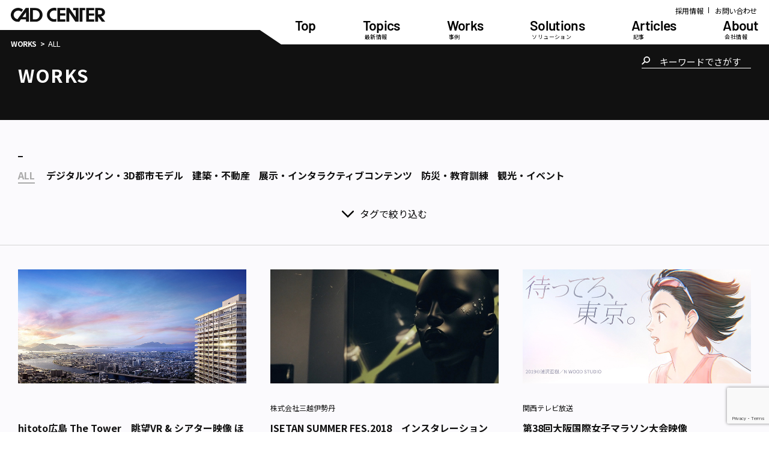

--- FILE ---
content_type: text/html; charset=UTF-8
request_url: https://www.cadcenter.co.jp/works/page/6/
body_size: 13640
content:
<!DOCTYPE html>
<html dir="ltr" lang="ja" prefix="og: https://ogp.me/ns#">

<head>
    <!-- Google Tag Manager -->
    <script>
        (function(w, d, s, l, i) {
            w[l] = w[l] || [];
            w[l].push({
                'gtm.start': new Date().getTime(),
                event: 'gtm.js'
            });
            var f = d.getElementsByTagName(s)[0],
                j = d.createElement(s),
                dl = l != 'dataLayer' ? '&l=' + l : '';
            j.async = true;
            j.src =
                'https://www.googletagmanager.com/gtm.js?id=' + i + dl;
            f.parentNode.insertBefore(j, f);
        })(window, document, 'script', 'dataLayer', 'GTM-KPSKDJ');
    </script>
    <!-- End Google Tag Manager -->
    <meta charset="UTF-8">
    <meta http-equiv="X-UA-Compatible" content="IE=edge">
    <meta name="viewport" content="width=device-width, initial-scale=1">
        <meta property="og:image" content="https://www.cadcenter.co.jp/assets/img/ogp.png">
    <link href="https://fonts.googleapis.com/css?family=Maven+Pro:400,900" rel="stylesheet">
    <title>Works ｜ 株式会社キャドセンター - Page 6</title>

		<!-- All in One SEO Pro 4.9.3 - aioseo.com -->
	<meta name="robots" content="noindex, nofollow, max-image-preview:large" />
	<link rel="canonical" href="https://www.cadcenter.co.jp/works/" />
	<link rel="prev" href="https://www.cadcenter.co.jp/works/page/5/" />
	<link rel="next" href="https://www.cadcenter.co.jp/works/page/7/" />
	<meta name="generator" content="All in One SEO Pro (AIOSEO) 4.9.3" />
		<meta property="og:locale" content="ja_JP" />
		<meta property="og:site_name" content="株式会社キャドセンター ｜" />
		<meta property="og:type" content="website" />
		<meta property="og:title" content="Works ｜ 株式会社キャドセンター - Page 6" />
		<meta property="og:url" content="https://www.cadcenter.co.jp/works/" />
		<meta name="twitter:card" content="summary" />
		<meta name="twitter:site" content="@CCCSKB33" />
		<meta name="twitter:title" content="Works ｜ 株式会社キャドセンター - Page 6" />
		<script type="application/ld+json" class="aioseo-schema">
			{"@context":"https:\/\/schema.org","@graph":[{"@type":"BreadcrumbList","@id":"https:\/\/www.cadcenter.co.jp\/works\/page\/6\/#breadcrumblist","itemListElement":[{"@type":"ListItem","@id":"https:\/\/www.cadcenter.co.jp#listItem","position":1,"name":"Home","item":"https:\/\/www.cadcenter.co.jp","nextItem":{"@type":"ListItem","@id":"https:\/\/www.cadcenter.co.jp\/works\/#listItem","name":"Archives for "}},{"@type":"ListItem","@id":"https:\/\/www.cadcenter.co.jp\/works\/#listItem","position":2,"name":"Archives for ","item":"https:\/\/www.cadcenter.co.jp\/works\/","nextItem":{"@type":"ListItem","@id":"https:\/\/www.cadcenter.co.jp\/works\/page\/6#listItem","name":"Page "},"previousItem":{"@type":"ListItem","@id":"https:\/\/www.cadcenter.co.jp#listItem","name":"Home"}},{"@type":"ListItem","@id":"https:\/\/www.cadcenter.co.jp\/works\/page\/6#listItem","position":3,"name":"Page ","previousItem":{"@type":"ListItem","@id":"https:\/\/www.cadcenter.co.jp\/works\/#listItem","name":"Archives for "}}]},{"@type":"CollectionPage","@id":"https:\/\/www.cadcenter.co.jp\/works\/page\/6\/#collectionpage","url":"https:\/\/www.cadcenter.co.jp\/works\/page\/6\/","name":"Works \uff5c \u682a\u5f0f\u4f1a\u793e\u30ad\u30e3\u30c9\u30bb\u30f3\u30bf\u30fc - Page 6","inLanguage":"ja","isPartOf":{"@id":"https:\/\/www.cadcenter.co.jp\/#website"},"breadcrumb":{"@id":"https:\/\/www.cadcenter.co.jp\/works\/page\/6\/#breadcrumblist"}},{"@type":"Organization","@id":"https:\/\/www.cadcenter.co.jp\/#organization","name":"CAD CENTER CORPORATION","url":"https:\/\/www.cadcenter.co.jp\/","sameAs":["https:\/\/www.facebook.com\/CADCENTER.CORPORATION","https:\/\/x.com\/CCCSKB33","https:\/\/www.youtube.com\/@cadcentercorporation"]},{"@type":"WebSite","@id":"https:\/\/www.cadcenter.co.jp\/#website","url":"https:\/\/www.cadcenter.co.jp\/","name":"CAD CENTER CORPORATION","inLanguage":"ja","publisher":{"@id":"https:\/\/www.cadcenter.co.jp\/#organization"}}]}
		</script>
		<!-- All in One SEO Pro -->

<link rel='dns-prefetch' href='//static.addtoany.com' />
<link rel='dns-prefetch' href='//player.vimeo.com' />
<link rel='dns-prefetch' href='//code.jquery.com' />
<link rel="alternate" type="application/rss+xml" title="株式会社キャドセンター &raquo; フィード" href="https://www.cadcenter.co.jp/feed/" />
<link rel="alternate" type="application/rss+xml" title="株式会社キャドセンター &raquo; Works フィード" href="https://www.cadcenter.co.jp/works/feed/" />
<style id='wp-img-auto-sizes-contain-inline-css'>
img:is([sizes=auto i],[sizes^="auto," i]){contain-intrinsic-size:3000px 1500px}
/*# sourceURL=wp-img-auto-sizes-contain-inline-css */
</style>
<style id='wp-emoji-styles-inline-css'>

	img.wp-smiley, img.emoji {
		display: inline !important;
		border: none !important;
		box-shadow: none !important;
		height: 1em !important;
		width: 1em !important;
		margin: 0 0.07em !important;
		vertical-align: -0.1em !important;
		background: none !important;
		padding: 0 !important;
	}
/*# sourceURL=wp-emoji-styles-inline-css */
</style>
<style id='wp-block-library-inline-css'>
:root{--wp-block-synced-color:#7a00df;--wp-block-synced-color--rgb:122,0,223;--wp-bound-block-color:var(--wp-block-synced-color);--wp-editor-canvas-background:#ddd;--wp-admin-theme-color:#007cba;--wp-admin-theme-color--rgb:0,124,186;--wp-admin-theme-color-darker-10:#006ba1;--wp-admin-theme-color-darker-10--rgb:0,107,160.5;--wp-admin-theme-color-darker-20:#005a87;--wp-admin-theme-color-darker-20--rgb:0,90,135;--wp-admin-border-width-focus:2px}@media (min-resolution:192dpi){:root{--wp-admin-border-width-focus:1.5px}}.wp-element-button{cursor:pointer}:root .has-very-light-gray-background-color{background-color:#eee}:root .has-very-dark-gray-background-color{background-color:#313131}:root .has-very-light-gray-color{color:#eee}:root .has-very-dark-gray-color{color:#313131}:root .has-vivid-green-cyan-to-vivid-cyan-blue-gradient-background{background:linear-gradient(135deg,#00d084,#0693e3)}:root .has-purple-crush-gradient-background{background:linear-gradient(135deg,#34e2e4,#4721fb 50%,#ab1dfe)}:root .has-hazy-dawn-gradient-background{background:linear-gradient(135deg,#faaca8,#dad0ec)}:root .has-subdued-olive-gradient-background{background:linear-gradient(135deg,#fafae1,#67a671)}:root .has-atomic-cream-gradient-background{background:linear-gradient(135deg,#fdd79a,#004a59)}:root .has-nightshade-gradient-background{background:linear-gradient(135deg,#330968,#31cdcf)}:root .has-midnight-gradient-background{background:linear-gradient(135deg,#020381,#2874fc)}:root{--wp--preset--font-size--normal:16px;--wp--preset--font-size--huge:42px}.has-regular-font-size{font-size:1em}.has-larger-font-size{font-size:2.625em}.has-normal-font-size{font-size:var(--wp--preset--font-size--normal)}.has-huge-font-size{font-size:var(--wp--preset--font-size--huge)}.has-text-align-center{text-align:center}.has-text-align-left{text-align:left}.has-text-align-right{text-align:right}.has-fit-text{white-space:nowrap!important}#end-resizable-editor-section{display:none}.aligncenter{clear:both}.items-justified-left{justify-content:flex-start}.items-justified-center{justify-content:center}.items-justified-right{justify-content:flex-end}.items-justified-space-between{justify-content:space-between}.screen-reader-text{border:0;clip-path:inset(50%);height:1px;margin:-1px;overflow:hidden;padding:0;position:absolute;width:1px;word-wrap:normal!important}.screen-reader-text:focus{background-color:#ddd;clip-path:none;color:#444;display:block;font-size:1em;height:auto;left:5px;line-height:normal;padding:15px 23px 14px;text-decoration:none;top:5px;width:auto;z-index:100000}html :where(.has-border-color){border-style:solid}html :where([style*=border-top-color]){border-top-style:solid}html :where([style*=border-right-color]){border-right-style:solid}html :where([style*=border-bottom-color]){border-bottom-style:solid}html :where([style*=border-left-color]){border-left-style:solid}html :where([style*=border-width]){border-style:solid}html :where([style*=border-top-width]){border-top-style:solid}html :where([style*=border-right-width]){border-right-style:solid}html :where([style*=border-bottom-width]){border-bottom-style:solid}html :where([style*=border-left-width]){border-left-style:solid}html :where(img[class*=wp-image-]){height:auto;max-width:100%}:where(figure){margin:0 0 1em}html :where(.is-position-sticky){--wp-admin--admin-bar--position-offset:var(--wp-admin--admin-bar--height,0px)}@media screen and (max-width:600px){html :where(.is-position-sticky){--wp-admin--admin-bar--position-offset:0px}}

/*# sourceURL=wp-block-library-inline-css */
</style><style id='global-styles-inline-css'>
:root{--wp--preset--aspect-ratio--square: 1;--wp--preset--aspect-ratio--4-3: 4/3;--wp--preset--aspect-ratio--3-4: 3/4;--wp--preset--aspect-ratio--3-2: 3/2;--wp--preset--aspect-ratio--2-3: 2/3;--wp--preset--aspect-ratio--16-9: 16/9;--wp--preset--aspect-ratio--9-16: 9/16;--wp--preset--color--black: #000000;--wp--preset--color--cyan-bluish-gray: #abb8c3;--wp--preset--color--white: #ffffff;--wp--preset--color--pale-pink: #f78da7;--wp--preset--color--vivid-red: #cf2e2e;--wp--preset--color--luminous-vivid-orange: #ff6900;--wp--preset--color--luminous-vivid-amber: #fcb900;--wp--preset--color--light-green-cyan: #7bdcb5;--wp--preset--color--vivid-green-cyan: #00d084;--wp--preset--color--pale-cyan-blue: #8ed1fc;--wp--preset--color--vivid-cyan-blue: #0693e3;--wp--preset--color--vivid-purple: #9b51e0;--wp--preset--gradient--vivid-cyan-blue-to-vivid-purple: linear-gradient(135deg,rgb(6,147,227) 0%,rgb(155,81,224) 100%);--wp--preset--gradient--light-green-cyan-to-vivid-green-cyan: linear-gradient(135deg,rgb(122,220,180) 0%,rgb(0,208,130) 100%);--wp--preset--gradient--luminous-vivid-amber-to-luminous-vivid-orange: linear-gradient(135deg,rgb(252,185,0) 0%,rgb(255,105,0) 100%);--wp--preset--gradient--luminous-vivid-orange-to-vivid-red: linear-gradient(135deg,rgb(255,105,0) 0%,rgb(207,46,46) 100%);--wp--preset--gradient--very-light-gray-to-cyan-bluish-gray: linear-gradient(135deg,rgb(238,238,238) 0%,rgb(169,184,195) 100%);--wp--preset--gradient--cool-to-warm-spectrum: linear-gradient(135deg,rgb(74,234,220) 0%,rgb(151,120,209) 20%,rgb(207,42,186) 40%,rgb(238,44,130) 60%,rgb(251,105,98) 80%,rgb(254,248,76) 100%);--wp--preset--gradient--blush-light-purple: linear-gradient(135deg,rgb(255,206,236) 0%,rgb(152,150,240) 100%);--wp--preset--gradient--blush-bordeaux: linear-gradient(135deg,rgb(254,205,165) 0%,rgb(254,45,45) 50%,rgb(107,0,62) 100%);--wp--preset--gradient--luminous-dusk: linear-gradient(135deg,rgb(255,203,112) 0%,rgb(199,81,192) 50%,rgb(65,88,208) 100%);--wp--preset--gradient--pale-ocean: linear-gradient(135deg,rgb(255,245,203) 0%,rgb(182,227,212) 50%,rgb(51,167,181) 100%);--wp--preset--gradient--electric-grass: linear-gradient(135deg,rgb(202,248,128) 0%,rgb(113,206,126) 100%);--wp--preset--gradient--midnight: linear-gradient(135deg,rgb(2,3,129) 0%,rgb(40,116,252) 100%);--wp--preset--font-size--small: 13px;--wp--preset--font-size--medium: 20px;--wp--preset--font-size--large: 36px;--wp--preset--font-size--x-large: 42px;--wp--preset--spacing--20: 0.44rem;--wp--preset--spacing--30: 0.67rem;--wp--preset--spacing--40: 1rem;--wp--preset--spacing--50: 1.5rem;--wp--preset--spacing--60: 2.25rem;--wp--preset--spacing--70: 3.38rem;--wp--preset--spacing--80: 5.06rem;--wp--preset--shadow--natural: 6px 6px 9px rgba(0, 0, 0, 0.2);--wp--preset--shadow--deep: 12px 12px 50px rgba(0, 0, 0, 0.4);--wp--preset--shadow--sharp: 6px 6px 0px rgba(0, 0, 0, 0.2);--wp--preset--shadow--outlined: 6px 6px 0px -3px rgb(255, 255, 255), 6px 6px rgb(0, 0, 0);--wp--preset--shadow--crisp: 6px 6px 0px rgb(0, 0, 0);}:where(.is-layout-flex){gap: 0.5em;}:where(.is-layout-grid){gap: 0.5em;}body .is-layout-flex{display: flex;}.is-layout-flex{flex-wrap: wrap;align-items: center;}.is-layout-flex > :is(*, div){margin: 0;}body .is-layout-grid{display: grid;}.is-layout-grid > :is(*, div){margin: 0;}:where(.wp-block-columns.is-layout-flex){gap: 2em;}:where(.wp-block-columns.is-layout-grid){gap: 2em;}:where(.wp-block-post-template.is-layout-flex){gap: 1.25em;}:where(.wp-block-post-template.is-layout-grid){gap: 1.25em;}.has-black-color{color: var(--wp--preset--color--black) !important;}.has-cyan-bluish-gray-color{color: var(--wp--preset--color--cyan-bluish-gray) !important;}.has-white-color{color: var(--wp--preset--color--white) !important;}.has-pale-pink-color{color: var(--wp--preset--color--pale-pink) !important;}.has-vivid-red-color{color: var(--wp--preset--color--vivid-red) !important;}.has-luminous-vivid-orange-color{color: var(--wp--preset--color--luminous-vivid-orange) !important;}.has-luminous-vivid-amber-color{color: var(--wp--preset--color--luminous-vivid-amber) !important;}.has-light-green-cyan-color{color: var(--wp--preset--color--light-green-cyan) !important;}.has-vivid-green-cyan-color{color: var(--wp--preset--color--vivid-green-cyan) !important;}.has-pale-cyan-blue-color{color: var(--wp--preset--color--pale-cyan-blue) !important;}.has-vivid-cyan-blue-color{color: var(--wp--preset--color--vivid-cyan-blue) !important;}.has-vivid-purple-color{color: var(--wp--preset--color--vivid-purple) !important;}.has-black-background-color{background-color: var(--wp--preset--color--black) !important;}.has-cyan-bluish-gray-background-color{background-color: var(--wp--preset--color--cyan-bluish-gray) !important;}.has-white-background-color{background-color: var(--wp--preset--color--white) !important;}.has-pale-pink-background-color{background-color: var(--wp--preset--color--pale-pink) !important;}.has-vivid-red-background-color{background-color: var(--wp--preset--color--vivid-red) !important;}.has-luminous-vivid-orange-background-color{background-color: var(--wp--preset--color--luminous-vivid-orange) !important;}.has-luminous-vivid-amber-background-color{background-color: var(--wp--preset--color--luminous-vivid-amber) !important;}.has-light-green-cyan-background-color{background-color: var(--wp--preset--color--light-green-cyan) !important;}.has-vivid-green-cyan-background-color{background-color: var(--wp--preset--color--vivid-green-cyan) !important;}.has-pale-cyan-blue-background-color{background-color: var(--wp--preset--color--pale-cyan-blue) !important;}.has-vivid-cyan-blue-background-color{background-color: var(--wp--preset--color--vivid-cyan-blue) !important;}.has-vivid-purple-background-color{background-color: var(--wp--preset--color--vivid-purple) !important;}.has-black-border-color{border-color: var(--wp--preset--color--black) !important;}.has-cyan-bluish-gray-border-color{border-color: var(--wp--preset--color--cyan-bluish-gray) !important;}.has-white-border-color{border-color: var(--wp--preset--color--white) !important;}.has-pale-pink-border-color{border-color: var(--wp--preset--color--pale-pink) !important;}.has-vivid-red-border-color{border-color: var(--wp--preset--color--vivid-red) !important;}.has-luminous-vivid-orange-border-color{border-color: var(--wp--preset--color--luminous-vivid-orange) !important;}.has-luminous-vivid-amber-border-color{border-color: var(--wp--preset--color--luminous-vivid-amber) !important;}.has-light-green-cyan-border-color{border-color: var(--wp--preset--color--light-green-cyan) !important;}.has-vivid-green-cyan-border-color{border-color: var(--wp--preset--color--vivid-green-cyan) !important;}.has-pale-cyan-blue-border-color{border-color: var(--wp--preset--color--pale-cyan-blue) !important;}.has-vivid-cyan-blue-border-color{border-color: var(--wp--preset--color--vivid-cyan-blue) !important;}.has-vivid-purple-border-color{border-color: var(--wp--preset--color--vivid-purple) !important;}.has-vivid-cyan-blue-to-vivid-purple-gradient-background{background: var(--wp--preset--gradient--vivid-cyan-blue-to-vivid-purple) !important;}.has-light-green-cyan-to-vivid-green-cyan-gradient-background{background: var(--wp--preset--gradient--light-green-cyan-to-vivid-green-cyan) !important;}.has-luminous-vivid-amber-to-luminous-vivid-orange-gradient-background{background: var(--wp--preset--gradient--luminous-vivid-amber-to-luminous-vivid-orange) !important;}.has-luminous-vivid-orange-to-vivid-red-gradient-background{background: var(--wp--preset--gradient--luminous-vivid-orange-to-vivid-red) !important;}.has-very-light-gray-to-cyan-bluish-gray-gradient-background{background: var(--wp--preset--gradient--very-light-gray-to-cyan-bluish-gray) !important;}.has-cool-to-warm-spectrum-gradient-background{background: var(--wp--preset--gradient--cool-to-warm-spectrum) !important;}.has-blush-light-purple-gradient-background{background: var(--wp--preset--gradient--blush-light-purple) !important;}.has-blush-bordeaux-gradient-background{background: var(--wp--preset--gradient--blush-bordeaux) !important;}.has-luminous-dusk-gradient-background{background: var(--wp--preset--gradient--luminous-dusk) !important;}.has-pale-ocean-gradient-background{background: var(--wp--preset--gradient--pale-ocean) !important;}.has-electric-grass-gradient-background{background: var(--wp--preset--gradient--electric-grass) !important;}.has-midnight-gradient-background{background: var(--wp--preset--gradient--midnight) !important;}.has-small-font-size{font-size: var(--wp--preset--font-size--small) !important;}.has-medium-font-size{font-size: var(--wp--preset--font-size--medium) !important;}.has-large-font-size{font-size: var(--wp--preset--font-size--large) !important;}.has-x-large-font-size{font-size: var(--wp--preset--font-size--x-large) !important;}
/*# sourceURL=global-styles-inline-css */
</style>

<style id='classic-theme-styles-inline-css'>
/*! This file is auto-generated */
.wp-block-button__link{color:#fff;background-color:#32373c;border-radius:9999px;box-shadow:none;text-decoration:none;padding:calc(.667em + 2px) calc(1.333em + 2px);font-size:1.125em}.wp-block-file__button{background:#32373c;color:#fff;text-decoration:none}
/*# sourceURL=/wp-includes/css/classic-themes.min.css */
</style>
<link rel='stylesheet' id='contact-form-7-css' href='https://www.cadcenter.co.jp/wp/wp-content/plugins/contact-form-7/includes/css/styles.css?ver=6.1.4' media='all' />
<link rel='stylesheet' id='cf7msm_styles-css' href='https://www.cadcenter.co.jp/wp/wp-content/plugins/contact-form-7-multi-step-module-premium/resources/cf7msm.css?ver=4.2' media='all' />
<link rel='stylesheet' id='toc-screen-css' href='https://www.cadcenter.co.jp/wp/wp-content/plugins/table-of-contents-plus/screen.min.css?ver=2411.1' media='all' />
<style id='toc-screen-inline-css'>
div#toc_container {background: #F1F0F4;border: 1px solid #F1F0F4;width: 100%;}div#toc_container p.toc_title {color: #111111;}
/*# sourceURL=toc-screen-inline-css */
</style>
<link rel='stylesheet' id='cadcenter_theme2-style-css' href='https://www.cadcenter.co.jp/wp/wp-content/themes/cadcenter_theme/style.css?ver=1.0.0' media='all' />
<link rel='stylesheet' id='destyle-style-css' href='https://www.cadcenter.co.jp/wp/wp-content/themes/cadcenter_theme/assets/css/destyle.css?ver=6.9' media='all' />
<link rel='stylesheet' id='custom-style-css' href='https://www.cadcenter.co.jp/wp/wp-content/themes/cadcenter_theme/assets/css/custom.css?ver=6.9' media='all' />
<link rel='stylesheet' id='style-style-css' href='https://www.cadcenter.co.jp/wp/wp-content/themes/cadcenter_theme/assets/css/style.css?ver=6.9' media='all' />
<link rel='stylesheet' id='lity-min-style-css' href='https://www.cadcenter.co.jp/wp/wp-content/themes/cadcenter_theme/assets/css/lity.min.css?ver=6.9' media='all' />
<link rel='stylesheet' id='newgraduate-style-css' href='https://www.cadcenter.co.jp/wp/wp-content/themes/cadcenter_theme/assets/css/graduate/newgraduate.css?ver=6.9' media='all' />
<link rel='stylesheet' id='customNewGraduate-style-css' href='https://www.cadcenter.co.jp/wp/wp-content/themes/cadcenter_theme/assets/css/graduate/customNewGraduate.css?ver=6.9' media='all' />
<link rel='stylesheet' id='launcher-style-css' href='https://www.cadcenter.co.jp/wp/wp-content/themes/cadcenter_theme/assets/css/launcher/launcher.css?ver=6.9' media='all' />
<link rel='stylesheet' id='addtoany-css' href='https://www.cadcenter.co.jp/wp/wp-content/plugins/add-to-any/addtoany.min.css?ver=1.16' media='all' />
<script id="addtoany-core-js-before">
window.a2a_config=window.a2a_config||{};a2a_config.callbacks=[];a2a_config.overlays=[];a2a_config.templates={};a2a_localize = {
	Share: "共有",
	Save: "ブックマーク",
	Subscribe: "購読",
	Email: "メール",
	Bookmark: "ブックマーク",
	ShowAll: "すべて表示する",
	ShowLess: "小さく表示する",
	FindServices: "サービスを探す",
	FindAnyServiceToAddTo: "追加するサービスを今すぐ探す",
	PoweredBy: "Powered by",
	ShareViaEmail: "メールでシェアする",
	SubscribeViaEmail: "メールで購読する",
	BookmarkInYourBrowser: "ブラウザにブックマーク",
	BookmarkInstructions: "このページをブックマークするには、 Ctrl+D または \u2318+D を押下。",
	AddToYourFavorites: "お気に入りに追加",
	SendFromWebOrProgram: "任意のメールアドレスまたはメールプログラムから送信",
	EmailProgram: "メールプログラム",
	More: "詳細&#8230;",
	ThanksForSharing: "共有ありがとうございます !",
	ThanksForFollowing: "フォローありがとうございます !"
};


//# sourceURL=addtoany-core-js-before
</script>
<script defer src="https://static.addtoany.com/menu/page.js" id="addtoany-core-js"></script>
<script src="https://code.jquery.com/jquery-3.5.1.min.js" id="jquery-js"></script>
<script defer src="https://www.cadcenter.co.jp/wp/wp-content/plugins/add-to-any/addtoany.min.js?ver=1.1" id="addtoany-jquery-js"></script>
<link rel="https://api.w.org/" href="https://www.cadcenter.co.jp/wp-json/" /><link rel="EditURI" type="application/rsd+xml" title="RSD" href="https://www.cadcenter.co.jp/wp/xmlrpc.php?rsd" />
<meta name="generator" content="WordPress 6.9" />
</head>

<body class="archive paged post-type-archive post-type-archive-works paged-6 post-type-paged-6 wp-theme-cadcenter_theme hfeed no-sidebar">
        <div id="wrapper">
        <header id="header">
            <div class="header_inner">
                <div id="logo"><a href="/"><img src="https://www.cadcenter.co.jp/wp/wp-content/themes/cadcenter_theme/assets/img/logo.svg"
                            alt="CAD CENTER"></a></div>
                <ul class="header_link">
                    <li><a href="https://www.cadcenter.co.jp/recruit/">採用情報</a></li>
                    <li><a href="/contact/">お問い合わせ</a></li>
                </ul>
                <div class="hamburger">
                    <div class="hamburger_button"><span></span><span></span></div>
                </div>
                <nav id="nav">
                    <div class="nav_inner">
                        <ul class="mainmenu">
                            <li><a href="/"><span class="en font-barlow">Top</span></a></li>
                            <li class="has-children">
                                <a href="javascript:;"><span
                                        class="en font-barlow">Topics</span><strong>最新情報</strong></a>
                                <div class="submenu">
                                    <div class="submenu_head"><span
                                            class="en font-barlow">Topics</span><strong>最新情報</strong></div>
                                    <div class="submenu_nav">
                                        <ul>
                                            <li><a href="/topics/"><span class="en font-barlow">ALL</span></a></li>
                                            <li><a href="/topics/archives/category/NEWS"><span
                                                        class="en font-barlow">NEWS</span></a></li>
                                            <li><a href="/topics/archives/category/media">メディア掲載</a></li>
                                            <li><a href="/topics/archives/category/event">出展</a></li>
                                            <li><a href="/topics/archives/category/lecture">講演</a></li>
                                            <li><a href="/topics/archives/category/webinar">ウェビナー 開催情報</a></li>
                                        </ul>
                                    </div>
                                </div>
                            </li>
                            <li class="has-children">
                                <a href="javascript:;"><span class="en font-barlow">Works</span><strong>事例</strong></a>
                                <div class="submenu">
                                    <div class="submenu_head"><span
                                            class="en font-barlow">Works</span><strong>事例</strong></div>
                                    <div class="submenu_nav">
                                        <ul>
                                            <li><a href="/works/">ALL</a></li>
                                                                                            <li><a
                                                        href="https://www.cadcenter.co.jp/works/archives/category/digitaltwin_3dcitymodel/">デジタルツイン・3D都市モデル</a>
                                                </li>
                                                                                            <li><a
                                                        href="https://www.cadcenter.co.jp/works/archives/category/construction_realestate/">建築・不動産</a>
                                                </li>
                                                                                            <li><a
                                                        href="https://www.cadcenter.co.jp/works/archives/category/exhibition_interactivecontent/">展示・インタラクティブコンテンツ</a>
                                                </li>
                                                                                            <li><a
                                                        href="https://www.cadcenter.co.jp/works/archives/category/disasterprevention_training/">防災・教育訓練</a>
                                                </li>
                                                                                            <li><a
                                                        href="https://www.cadcenter.co.jp/works/archives/category/sightseeing_event/">観光・イベント</a>
                                                </li>
                                                                                        <!-- <li><a href="/works/archives/category/metaverse_smartcity">メタバース・スマートシティ</a></li>
											<li><a href="/works/archives/category/spatialexhibition">空間展示</a></li>
											<li><a href="/works/archives/category/construction_realestate">建築・不動産</a></li>
											<li><a href="/works/archives/category/disasterprevention_training">防災・教育訓練</a></li>
											<li><a href="/works/archives/category/event_entertainment">イベント・エンターテインメント</a></li> -->
                                        </ul>
                                    </div>
                                </div>
                            </li>
                            <li><a href="https://www.cadcenter.co.jp/solution/"><span
                                        class="en font-barlow">Solutions</span><strong>ソリューション</strong></a></li>
                            <li class="has-children">
                                <a href="javascript:;"><span
                                        class="en font-barlow">Articles</span><strong>記事</strong></a>
                                <div class="submenu">
                                    <div class="submenu_head"><span
                                            class="en font-barlow">Articles</span><strong>記事</strong></div>
                                    <div class="submenu_nav">
                                        <ul>
                                            <li><a href="https://www.cadcenter.co.jp/article/column/">コラム</a></li>
                                            <li><a href="https://www.cadcenter.co.jp/article/cclab/">cc lab</a></li>
                                            <li><a href="https://www.cadcenter.co.jp/article/white_paper/">ホワイトペーパー</a>
                                            </li>
                                            <li><a href="https://www.cadcenter.co.jp/article/useful-article/">お役立ち記事</a></li>
                                            <li><a href="https://www.cadcenter.co.jp/article/video/">ソリューション動画</a></li>
                                            <li><a href="https://www.cadcenter.co.jp/article/webinar/">ウェビナー アーカイブ配信</a>
                                            </li>
                                            <li><a
                                                    href="https://www.cadcenter.co.jp/article/employee-interview/">社員インタビュー</a>
                                            </li>
                                        </ul>
                                    </div>
                                </div>
                            </li>
                            <li class="has-children">
                                <a href="javascript:;"><span
                                        class="en font-barlow">About</span><strong>会社情報</strong></a>
                                <div class="submenu">
                                    <div class="submenu_head"><span
                                            class="en font-barlow">About</span><strong>会社情報</strong></div>
                                    <div class="submenu_nav">
                                        <ul>
                                            <li><a href="https://www.cadcenter.co.jp/about/">企業理念</a></li>
                                            <li><a href="https://www.cadcenter.co.jp/about/company">会社概要</a></li>
                                            <li><a href="https://www.cadcenter.co.jp/about/history">沿革</a></li>
                                            <li><a href="https://www.cadcenter.co.jp/about/access">ACCESS</a></li>
                                            <li><a href="https://www.cadcenter.co.jp/about/certification">認証・許可取得</a></li>
                                        </ul>
                                    </div>
                                </div>
                            </li>
                        </ul>
                        <ul class="header_link">
                            <li><a href="https://www.cadcenter.co.jp/recruit/">採用情報</a></li>
                            <li><a href="/contact/">お問い合わせ</a></li>
                            <li><a href="https://www.cadcenter.co.jp/policy/">プライバシーポリシー</a></li>
                        </ul>
                    </div>
                    <div class="overlay"></div>
                </nav>
            </div>
        </header><div id="main">
      <div class="mainhead">
        <div class="breadscrumb"><span>WORKS</span>ALL</div>
        <h1>WORKS</h1>
        <div class="form-search">          
          <form class="frm-search" action="https://www.cadcenter.co.jp/" method="get">
            <input type="hidden" name="post_type" value="works" />
            <input type="search" id="s" name="s" value="" placeholder="キーワードでさがす">
          </form>
        </div>
      </div>

      <div class="filter_c filter_works">
        <nav class="nav_filter">
          <ul>
            <li class="current"><a href="https://www.cadcenter.co.jp/works/"><span>ALL</span></a></li>
            <li><a href="https://www.cadcenter.co.jp/works/archives/category/digitaltwin_3dcitymodel/"><span>デジタルツイン・3D都市モデル</span></a></li><li><a href="https://www.cadcenter.co.jp/works/archives/category/construction_realestate/"><span>建築・不動産</span></a></li><li><a href="https://www.cadcenter.co.jp/works/archives/category/exhibition_interactivecontent/"><span>展示・インタラクティブコンテンツ</span></a></li><li><a href="https://www.cadcenter.co.jp/works/archives/category/disasterprevention_training/"><span>防災・教育訓練</span></a></li><li><a href="https://www.cadcenter.co.jp/works/archives/category/sightseeing_event/"><span>観光・イベント</span></a></li>            
          </ul>
        </nav>
        <div class="filter_y">
          <span>タグで絞り込む</span>
          <div class="list_tags">
                      <ul><li><a href="https://www.cadcenter.co.jp/works/tag/touchpanel/">#TOUCH PANEL</a></li><li><a href="https://www.cadcenter.co.jp/works/tag/plateau/">#PLATEAU</a></li><li><a href="https://www.cadcenter.co.jp/works/tag/datavisualization/">#DATA VISUALIZATION</a></li><li><a href="https://www.cadcenter.co.jp/works/tag/onstage/">#ON STAGE</a></li><li><a href="https://www.cadcenter.co.jp/works/tag/mr/">#MR</a></li><li><a href="https://www.cadcenter.co.jp/works/tag/projectionmapping/">#PROJECTION MAPPING</a></li><li><a href="https://www.cadcenter.co.jp/works/tag/art/">#ART</a></li><li><a href="https://www.cadcenter.co.jp/works/tag/3dcitymodel/">#3D都市モデル</a></li><li><a href="https://www.cadcenter.co.jp/works/tag/training/">#教育訓練</a></li><li><a href="https://www.cadcenter.co.jp/works/tag/disasterprevention/">#防災</a></li><li><a href="https://www.cadcenter.co.jp/works/tag/ar/">#AR</a></li><li><a href="https://www.cadcenter.co.jp/works/tag/3dcg/">#3DCG</a></li><li><a href="https://www.cadcenter.co.jp/works/tag/movie/">#映像</a></li><li><a href="https://www.cadcenter.co.jp/works/tag/visualspaceproduce/">#VISUAL ＆ SPACE PRODUCE</a></li><li><a href="https://www.cadcenter.co.jp/works/tag/vp/">#VP</a></li><li><a href="https://www.cadcenter.co.jp/works/tag/eventexhibition/">#EVENT ＆ EXHIBITION</a></li><li><a href="https://www.cadcenter.co.jp/works/tag/sensor/">#SENSOR</a></li><li><a href="https://www.cadcenter.co.jp/works/tag/regionalpromotion/">#観光・地域振興</a></li><li><a href="https://www.cadcenter.co.jp/works/tag/360panorama/">#360PANORAMA</a></li><li><a href="https://www.cadcenter.co.jp/works/tag/vr/">#VR</a></li><li><a href="https://www.cadcenter.co.jp/works/tag/education/">#教育</a></li><li><a href="https://www.cadcenter.co.jp/works/tag/application/">#APPLICATION</a></li>  </ul>
                    </div>          
        </div>       
      </div>

      <hr>      

      <div class="entry_list">
                <div class="entry_item">
  <a href="https://www.cadcenter.co.jp/works/archives/3612/">
    <div class="entry_thumb">
            <figure><img src="https://www.cadcenter.co.jp/wp/wp-content/uploads/2023/03/siteTOPimg_095_hitoto.jpg" alt="hitoto広島 The Tower　眺望VR &#038; シアター映像 ほか"></figure>
          </div>
  </a>
    <div class="info_w">
             
        <p class="company">
                             
          <span>　</span>         
        </p>        
            
      <p class="ttl"><a href="https://www.cadcenter.co.jp/works/archives/3612/">hitoto広島 The Tower　眺望VR &#038; シアター映像 ほか</a></p>
      <p class="meta">
        <span class="category">CATEGORY : <a href="https://www.cadcenter.co.jp/works/archives/category/construction_realestate/">建築・不動産</a></span>        <!-- <span class="category"></span> -->
                        <span class="tag">TAG : #VR #3DCG #VP #映像 #VISUAL ＆ SPACE PRODUCE</span>
              </p>
    </div>
  
</div><div class="entry_item">
  <a href="https://www.cadcenter.co.jp/works/archives/2839/">
    <div class="entry_thumb">
            <figure><img src="https://www.cadcenter.co.jp/wp/wp-content/uploads/2019/03/top_work04伊勢丹.jpeg" alt="ISETAN SUMMER FES.2018　インスタレーション"></figure>
          </div>
  </a>
    <div class="info_w">
             
        <p class="company">
                             
          <span>株式会社三越伊勢丹</span>         
        </p>        
            
      <p class="ttl"><a href="https://www.cadcenter.co.jp/works/archives/2839/">ISETAN SUMMER FES.2018　インスタレーション</a></p>
      <p class="meta">
        <span class="category">CATEGORY : <a href="https://www.cadcenter.co.jp/works/archives/category/sightseeing_event/">観光・イベント</a></span>        <!-- <span class="category"></span> -->
                        <span class="tag">TAG : #VISUAL ＆ SPACE PRODUCE</span>
              </p>
    </div>
  
</div><div class="entry_item">
  <a href="https://www.cadcenter.co.jp/works/archives/2848/">
    <div class="entry_thumb">
            <figure><img src="https://www.cadcenter.co.jp/wp/wp-content/uploads/2019/02/siteTOPimg_093_marathon.jpg" alt="第38回大阪国際女子マラソン大会映像"></figure>
          </div>
  </a>
    <div class="info_w">
             
        <p class="company">
                             
          <span>関西テレビ放送</span>         
        </p>        
            
      <p class="ttl"><a href="https://www.cadcenter.co.jp/works/archives/2848/">第38回大阪国際女子マラソン大会映像</a></p>
      <p class="meta">
        <span class="category">CATEGORY : <a href="https://www.cadcenter.co.jp/works/archives/category/sightseeing_event/">観光・イベント</a></span>        <!-- <span class="category"></span> -->
                        <span class="tag">TAG : #映像 #EVENT ＆ EXHIBITION</span>
              </p>
    </div>
  
</div><div class="entry_item">
  <a href="https://www.cadcenter.co.jp/works/archives/4111/">
    <div class="entry_thumb">
            <figure><img src="https://www.cadcenter.co.jp/wp/wp-content/uploads/2023/04/siteTOPimg_092_himeji.jpg" alt="世界文化遺産姫路城　公式ガイドツール整備活用事業"></figure>
          </div>
  </a>
    <div class="info_w">
             
        <p class="company">
                             
          <span>姫路歴史文化遺産活用事業実行委員会</span>         
        </p>        
            
      <p class="ttl"><a href="https://www.cadcenter.co.jp/works/archives/4111/">世界文化遺産姫路城　公式ガイドツール整備活用事業</a></p>
      <p class="meta">
        <span class="category">CATEGORY : <a href="https://www.cadcenter.co.jp/works/archives/category/sightseeing_event/">観光・イベント</a></span>        <!-- <span class="category"></span> -->
                        <span class="tag">TAG : #観光・地域振興 #3DCG</span>
              </p>
    </div>
  
</div><div class="entry_item">
  <a href="https://www.cadcenter.co.jp/works/archives/2855/">
    <div class="entry_thumb">
            <figure><img src="https://www.cadcenter.co.jp/wp/wp-content/uploads/2019/01/siteTOPimg_090_impact.jpg" alt="「visionary.future-health.jp」Webサイト＆映像"></figure>
          </div>
  </a>
    <div class="info_w">
             
        <p class="company">
                             
          <span>東京大学</span>         
        </p>        
            
      <p class="ttl"><a href="https://www.cadcenter.co.jp/works/archives/2855/">「visionary.future-health.jp」Webサイト＆映像</a></p>
      <p class="meta">
        <span class="category">CATEGORY : <a href="https://www.cadcenter.co.jp/works/archives/category/disasterprevention_training/">防災・教育訓練</a></span>        <!-- <span class="category"></span> -->
                        <span class="tag">TAG : #APPLICATION #3DCG</span>
              </p>
    </div>
  
</div><div class="entry_item">
  <a href="https://www.cadcenter.co.jp/works/archives/2875/">
    <div class="entry_thumb">
            <figure><img src="https://www.cadcenter.co.jp/wp/wp-content/uploads/2019/01/siteTOPimg_089_fuji.jpg" alt="静岡県富士山世界遺産センター 音声ガイダンス"></figure>
          </div>
  </a>
    <div class="info_w">
             
        <p class="company">
                             
          <span>静岡県富士山世界遺産センター</span>         
        </p>        
            
      <p class="ttl"><a href="https://www.cadcenter.co.jp/works/archives/2875/">静岡県富士山世界遺産センター 音声ガイダンス</a></p>
      <p class="meta">
        <span class="category">CATEGORY : <a href="https://www.cadcenter.co.jp/works/archives/category/exhibition_interactivecontent/">展示・インタラクティブコンテンツ</a></span>        <!-- <span class="category"></span> -->
                        <span class="tag">TAG : #EVENT ＆ EXHIBITION #観光・地域振興 #APPLICATION</span>
              </p>
    </div>
  
</div><div class="entry_item">
  <a href="https://www.cadcenter.co.jp/works/archives/2885/">
    <div class="entry_thumb">
            <figure><img src="https://www.cadcenter.co.jp/wp/wp-content/uploads/2018/01/siteTOPimg_088_fuyuu.jpg" alt="東京150年　変貌し続ける都市 東京　東京浮遊VR"></figure>
          </div>
  </a>
    <div class="info_w">
             
        <p class="company">
                             
          <span>東京都立中央図書館</span>         
        </p>        
            
      <p class="ttl"><a href="https://www.cadcenter.co.jp/works/archives/2885/">東京150年　変貌し続ける都市 東京　東京浮遊VR</a></p>
      <p class="meta">
        <span class="category">CATEGORY : <a href="https://www.cadcenter.co.jp/works/archives/category/sightseeing_event/">観光・イベント</a></span>        <!-- <span class="category"></span> -->
                        <span class="tag">TAG : #EVENT ＆ EXHIBITION #観光・地域振興 #VR #教育 #3DCG</span>
              </p>
    </div>
  
</div><div class="entry_item">
  <a href="https://www.cadcenter.co.jp/works/archives/2809/">
    <div class="entry_thumb">
            <figure><img src="https://www.cadcenter.co.jp/wp/wp-content/uploads/2018/12/siteTOPimg_096_sendai.jpg" alt="仙台城VR体験会"></figure>
          </div>
  </a>
    <div class="info_w">
             
        <p class="company">
                             
          <span>青葉城資料展示館</span>         
        </p>        
            
      <p class="ttl"><a href="https://www.cadcenter.co.jp/works/archives/2809/">仙台城VR体験会</a></p>
      <p class="meta">
        <span class="category">CATEGORY : <a href="https://www.cadcenter.co.jp/works/archives/category/sightseeing_event/">観光・イベント</a></span>        <!-- <span class="category"></span> -->
                        <span class="tag">TAG : #観光・地域振興 #VR #3DCG</span>
              </p>
    </div>
  
</div><div class="entry_item">
  <a href="https://www.cadcenter.co.jp/works/archives/2897/">
    <div class="entry_thumb">
            <figure><img src="https://www.cadcenter.co.jp/wp/wp-content/uploads/2018/12/siteTOPimg_087_nach.jpg" alt="Le zoo nach flottant ━　空中に浮かぶnach動物園　━"></figure>
          </div>
  </a>
    <div class="info_w">
             
        <p class="company">
                             
          <span>アッシュ・ペー・フランス株式会社</span>         
        </p>        
            
      <p class="ttl"><a href="https://www.cadcenter.co.jp/works/archives/2897/">Le zoo nach flottant ━　空中に浮かぶnach動物園　━</a></p>
      <p class="meta">
        <span class="category">CATEGORY : <a href="https://www.cadcenter.co.jp/works/archives/category/sightseeing_event/">観光・イベント</a></span>        <!-- <span class="category"></span> -->
                        <span class="tag">TAG : #3DCG #ART #VISUAL ＆ SPACE PRODUCE #360PANORAMA #VR</span>
              </p>
    </div>
  
</div><div class="entry_item">
  <a href="https://www.cadcenter.co.jp/works/archives/2905/">
    <div class="entry_thumb">
            <figure><img src="https://www.cadcenter.co.jp/wp/wp-content/uploads/2018/12/siteTOPimg_86_dean.jpg" alt="『DEAN FUJIOKA AR』アプリ"></figure>
          </div>
  </a>
    <div class="info_w">
             
        <p class="company">
                             
          <span>　</span>         
        </p>        
            
      <p class="ttl"><a href="https://www.cadcenter.co.jp/works/archives/2905/">『DEAN FUJIOKA AR』アプリ</a></p>
      <p class="meta">
        <span class="category">CATEGORY : <a href="https://www.cadcenter.co.jp/works/archives/category/sightseeing_event/">観光・イベント</a></span>        <!-- <span class="category"></span> -->
                        <span class="tag">TAG : #AR #APPLICATION</span>
              </p>
    </div>
  
</div><div class="entry_item">
  <a href="https://www.cadcenter.co.jp/works/archives/2920/">
    <div class="entry_thumb">
            <figure><img src="https://www.cadcenter.co.jp/wp/wp-content/uploads/2018/12/siteTOPimg_085_learning.jpg" alt="VRラーニングLight"></figure>
          </div>
  </a>
    <div class="info_w">
             
        <p class="company">
                             
          <span>　</span>         
        </p>        
            
      <p class="ttl"><a href="https://www.cadcenter.co.jp/works/archives/2920/">VRラーニングLight</a></p>
      <p class="meta">
        <span class="category">CATEGORY : <a href="https://www.cadcenter.co.jp/works/archives/category/disasterprevention_training/">防災・教育訓練</a></span>        <!-- <span class="category"></span> -->
                        <span class="tag">TAG : #映像 #教育訓練 #VR</span>
              </p>
    </div>
  
</div><div class="entry_item">
  <a href="https://www.cadcenter.co.jp/works/archives/9888/">
    <div class="entry_thumb">
            <figure><img src="https://www.cadcenter.co.jp/wp/wp-content/uploads/2018/11/siteTOPimg_084_glory.jpg" alt="ショールーム GLORY NEXT GALLERY 映像&#038;コンテンツ"></figure>
          </div>
  </a>
    <div class="info_w">
             
        <p class="company">
                             
          <span>グローリー株式会社</span>         
        </p>        
            
      <p class="ttl"><a href="https://www.cadcenter.co.jp/works/archives/9888/">ショールーム GLORY NEXT GALLERY 映像&#038;コンテンツ</a></p>
      <p class="meta">
        <span class="category">CATEGORY : <a href="https://www.cadcenter.co.jp/works/archives/category/exhibition_interactivecontent/">展示・インタラクティブコンテンツ</a></span>        <!-- <span class="category"></span> -->
                        <span class="tag">TAG : #TOUCH PANEL #映像 #VISUAL ＆ SPACE PRODUCE #VP #3DCG</span>
              </p>
    </div>
  
</div><div class="entry_item">
  <a href="https://www.cadcenter.co.jp/works/archives/9882/">
    <div class="entry_thumb">
            <figure><img src="https://www.cadcenter.co.jp/wp/wp-content/uploads/2023/03/siteTOPimg_083_roppongi.jpg" alt="マジェスタワー六本木 専有部VRコンテンツ"></figure>
          </div>
  </a>
    <div class="info_w">
             
        <p class="company">
                             
          <span>　</span>         
        </p>        
            
      <p class="ttl"><a href="https://www.cadcenter.co.jp/works/archives/9882/">マジェスタワー六本木 専有部VRコンテンツ</a></p>
      <p class="meta">
        <span class="category">CATEGORY : <a href="https://www.cadcenter.co.jp/works/archives/category/construction_realestate/">建築・不動産</a></span>        <!-- <span class="category"></span> -->
                        <span class="tag">TAG : #VR #3DCG</span>
              </p>
    </div>
  
</div><div class="entry_item">
  <a href="https://www.cadcenter.co.jp/works/archives/3013/">
    <div class="entry_thumb">
            <figure><img src="https://www.cadcenter.co.jp/wp/wp-content/uploads/2018/11/siteTOPimg＿080_hyogo.jpg" alt="ARアプリ『初代兵庫県庁舎ナビ』"></figure>
          </div>
  </a>
    <div class="info_w">
             
        <p class="company">
                             
          <span>兵庫県</span>         
        </p>        
            
      <p class="ttl"><a href="https://www.cadcenter.co.jp/works/archives/3013/">ARアプリ『初代兵庫県庁舎ナビ』</a></p>
      <p class="meta">
        <span class="category">CATEGORY : <a href="https://www.cadcenter.co.jp/works/archives/category/sightseeing_event/">観光・イベント</a></span>        <!-- <span class="category"></span> -->
                        <span class="tag">TAG : #AR #観光・地域振興 #APPLICATION</span>
              </p>
    </div>
  
</div><div class="entry_item">
  <a href="https://www.cadcenter.co.jp/works/archives/3019/">
    <div class="entry_thumb">
            <figure><img src="https://www.cadcenter.co.jp/wp/wp-content/uploads/2018/11/siteTOPimg_079_ober.jpg" alt="オーベル住吉マスターテラス 立地体感 VRコンテンツ"></figure>
          </div>
  </a>
    <div class="info_w">
             
        <p class="company">
                             
          <span>　</span>         
        </p>        
            
      <p class="ttl"><a href="https://www.cadcenter.co.jp/works/archives/3019/">オーベル住吉マスターテラス 立地体感 VRコンテンツ</a></p>
      <p class="meta">
        <span class="category">CATEGORY : <a href="https://www.cadcenter.co.jp/works/archives/category/construction_realestate/">建築・不動産</a></span>        <!-- <span class="category"></span> -->
                        <span class="tag">TAG : #3D都市モデル #VR #3DCG</span>
              </p>
    </div>
  
</div><div class="entry_item">
  <a href="https://www.cadcenter.co.jp/works/archives/3033/">
    <div class="entry_thumb">
            <figure><img src="https://www.cadcenter.co.jp/wp/wp-content/uploads/2018/09/siteTOPimg_078_garigari.jpg" alt="工場見学プロジェクションマッピング"></figure>
          </div>
  </a>
    <div class="info_w">
             
        <p class="company">
                             
          <span>赤城乳業株式会社</span>         
        </p>        
            
      <p class="ttl"><a href="https://www.cadcenter.co.jp/works/archives/3033/">工場見学プロジェクションマッピング</a></p>
      <p class="meta">
        <span class="category">CATEGORY : <a href="https://www.cadcenter.co.jp/works/archives/category/exhibition_interactivecontent/">展示・インタラクティブコンテンツ</a></span>        <!-- <span class="category"></span> -->
                        <span class="tag">TAG : #PROJECTION MAPPING #VISUAL ＆ SPACE PRODUCE #3DCG</span>
              </p>
    </div>
  
</div><div class="entry_item">
  <a href="https://www.cadcenter.co.jp/works/archives/3049/">
    <div class="entry_thumb">
            <figure><img src="https://www.cadcenter.co.jp/wp/wp-content/uploads/2018/08/siteTOPimg_077_umedanorth.jpg" alt="ブランズタワー梅田 North シアター映像 &#038; 多面体スクリーン映像"></figure>
          </div>
  </a>
    <div class="info_w">
             
        <p class="company">
                             
          <span>　</span>         
        </p>        
            
      <p class="ttl"><a href="https://www.cadcenter.co.jp/works/archives/3049/">ブランズタワー梅田 North シアター映像 &#038; 多面体スクリーン映像</a></p>
      <p class="meta">
        <span class="category">CATEGORY : <a href="https://www.cadcenter.co.jp/works/archives/category/construction_realestate/">建築・不動産</a></span>        <!-- <span class="category"></span> -->
                        <span class="tag">TAG : #PROJECTION MAPPING #VISUAL ＆ SPACE PRODUCE #VP #3DCG</span>
              </p>
    </div>
  
</div><div class="entry_item">
  <a href="https://www.cadcenter.co.jp/works/archives/3054/">
    <div class="entry_thumb">
            <figure><img src="https://www.cadcenter.co.jp/wp/wp-content/uploads/2018/07/siteTOPimg_075_tanba.jpg" alt="丹波竜化石工房 VRコンテンツ"></figure>
          </div>
  </a>
    <div class="info_w">
             
        <p class="company">
                             
          <span>丹波市</span>         
        </p>        
            
      <p class="ttl"><a href="https://www.cadcenter.co.jp/works/archives/3054/">丹波竜化石工房 VRコンテンツ</a></p>
      <p class="meta">
        <span class="category">CATEGORY : <a href="https://www.cadcenter.co.jp/works/archives/category/sightseeing_event/">観光・イベント</a></span>        <!-- <span class="category"></span> -->
                        <span class="tag">TAG : #EVENT ＆ EXHIBITION #VR #教育 #3DCG</span>
              </p>
    </div>
  
</div><div class="entry_item">
  <a href="https://www.cadcenter.co.jp/works/archives/3061/">
    <div class="entry_thumb">
            <figure><img src="https://www.cadcenter.co.jp/wp/wp-content/uploads/2023/03/siteTOPimg_073_kokusaiforum.jpg" alt="東京国際フォーラム VRウォークスルー"></figure>
          </div>
  </a>
    <div class="info_w">
             
        <p class="company">
                             
          <span>株式会社東京国際フォーラム</span>         
        </p>        
            
      <p class="ttl"><a href="https://www.cadcenter.co.jp/works/archives/3061/">東京国際フォーラム VRウォークスルー</a></p>
      <p class="meta">
        <span class="category">CATEGORY : <a href="https://www.cadcenter.co.jp/works/archives/category/construction_realestate/">建築・不動産</a></span>        <!-- <span class="category"></span> -->
                        <span class="tag">TAG : #VR #3DCG</span>
              </p>
    </div>
  
</div><div class="entry_item">
  <a href="https://www.cadcenter.co.jp/works/archives/4137/">
    <div class="entry_thumb">
            <figure><img src="https://www.cadcenter.co.jp/wp/wp-content/uploads/2023/04/siteTOPimg_072_fukuoka.jpg" alt="福岡市科学館 フライトシミュレータ"></figure>
          </div>
  </a>
    <div class="info_w">
             
        <p class="company">
                             
          <span>福岡市 / 株式会社福岡サイエンス&クリエイティブ</span>         
        </p>        
            
      <p class="ttl"><a href="https://www.cadcenter.co.jp/works/archives/4137/">福岡市科学館 フライトシミュレータ</a></p>
      <p class="meta">
        <span class="category">CATEGORY : <a href="https://www.cadcenter.co.jp/works/archives/category/disasterprevention_training/">防災・教育訓練</a></span>        <!-- <span class="category"></span> -->
                        <span class="tag">TAG : #VISUAL ＆ SPACE PRODUCE #教育訓練 #EVENT ＆ EXHIBITION #観光・地域振興 #教育 #3DCG</span>
              </p>
    </div>
  
</div><div class="entry_item">
  <a href="https://www.cadcenter.co.jp/works/archives/3070/">
    <div class="entry_thumb">
            <figure><img src="https://www.cadcenter.co.jp/wp/wp-content/uploads/2018/05/siteTOPimg.jpg" alt="文化財デジタルアーカイブ 勝興寺（富山県高岡市）・カリンバ遺跡（北海道恵庭市）"></figure>
          </div>
  </a>
    <div class="info_w">
             
        <p class="company">
                             
          <span>宗教法人 勝興寺 / 北海道恵庭市</span>         
        </p>        
            
      <p class="ttl"><a href="https://www.cadcenter.co.jp/works/archives/3070/">文化財デジタルアーカイブ 勝興寺（富山県高岡市）・カリンバ遺跡（北海道恵庭市）</a></p>
      <p class="meta">
        <span class="category">CATEGORY : <a href="https://www.cadcenter.co.jp/works/archives/category/disasterprevention_training/">防災・教育訓練</a></span>        <!-- <span class="category"></span> -->
                        <span class="tag">TAG : #観光・地域振興 #教育 #3DCG</span>
              </p>
    </div>
  
</div>     
          
              
      </div>

      <div class='wp-pagenavi' role='navigation'>
<span class='pages'>6 / 9</span><a class="first" aria-label="First Page" href="https://www.cadcenter.co.jp/works/">&laquo; 先頭</a><a class="previouspostslink" rel="prev" aria-label="前のページ" href="https://www.cadcenter.co.jp/works/page/5/">&laquo;</a><span class='extend'>...</span><a class="page smaller" title="ページ 4" href="https://www.cadcenter.co.jp/works/page/4/">4</a><a class="page smaller" title="ページ 5" href="https://www.cadcenter.co.jp/works/page/5/">5</a><span aria-current='page' class='current'>6</span><a class="page larger" title="ページ 7" href="https://www.cadcenter.co.jp/works/page/7/">7</a><a class="page larger" title="ページ 8" href="https://www.cadcenter.co.jp/works/page/8/">8</a><span class='extend'>...</span><a class="nextpostslink" rel="next" aria-label="次のページ" href="https://www.cadcenter.co.jp/works/page/7/">&raquo;</a><a class="last" aria-label="Last Page" href="https://www.cadcenter.co.jp/works/page/9/">最後 &raquo;</a>
</div>
    </div>
	<footer id="footer">
					<section class="fcontact">
				<div class="fcontact_head">
					<h2 class="font-barlow">CONTACT</h2>
					<p>お気軽にお問い合わせください。</p>
				</div>
				<div class="fcontact_button"><a href="/contact/" class="button_contact">Contact</a></div>
			</section>
		
		<div class="footer_inner">
			<div class="footer_row">
				<div class="footer_widget">

					<div class="footer_column">
						<h3>TOPICS 最新情報</h3>
						<ul>
							<li><a href="/topics/archives/category/NEWS">NEWS</a></li>
							<li><a href="/topics/archives/category/media">メディア掲載</a></li>
							<li><a href="/topics/archives/category/event">出展</a></li>
							<li><a href="/topics/archives/category/lecture">講演</a></li>
							<li><a href="/topics/archives/category/webinar">ウェビナー 開催情報</a></li>
						</ul>
					</div>
					<div class="footer_column">
						<h3>WORKS 事例</h3>
						<ul>
															<li><a href="https://www.cadcenter.co.jp/works/archives/category/digitaltwin_3dcitymodel/">デジタルツイン・3D都市モデル</a></li>
															<li><a href="https://www.cadcenter.co.jp/works/archives/category/construction_realestate/">建築・不動産</a></li>
															<li><a href="https://www.cadcenter.co.jp/works/archives/category/exhibition_interactivecontent/">展示・インタラクティブコンテンツ</a></li>
															<li><a href="https://www.cadcenter.co.jp/works/archives/category/disasterprevention_training/">防災・教育訓練</a></li>
															<li><a href="https://www.cadcenter.co.jp/works/archives/category/sightseeing_event/">観光・イベント</a></li>
														<!-- <li><a href="/works/archives/category/metaverse_smartcity">メタバース・スマートシティ</a></li>
	              <li><a href="/works/archives/category/spatialexhibition">空間展示</a></li>
	              <li><a href="/works/archives/category/construction_realestate">建築・不動産</a></li>
	              <li><a href="/works/archives/category/disasterprevention_training">防災・教育訓練</a></li>
	              <li><a href="/works/archives/category/event_entertainment">イベント・エンターテインメント</a></li> -->
						</ul>
					</div>

					<div class="footer_column">
						<h3>SOLUTIONS ソリューション</h3>
						<ul>
															<li><a href="https://www.cadcenter.co.jp/solution/category/digitaltwin_3dcitymodel/">デジタルツイン・3D都市モデル</a></li>
															<li><a href="https://www.cadcenter.co.jp/solution/category/construction_realestate/">建築・不動産</a></li>
															<li><a href="https://www.cadcenter.co.jp/solution/category/exhibition_interactivecontent/">展示・インタラクティブコンテンツ</a></li>
															<li><a href="https://www.cadcenter.co.jp/solution/category/disasterprevention_training/">防災・教育訓練</a></li>
															<li><a href="https://www.cadcenter.co.jp/solution/category/sightseeing_event/">観光・イベント</a></li>
														<!-- <li><a
	                                href="https://www.cadcenter.co.jp/solution/category/metaverse_smartcity/">メタバース・スマートシティ</a>
	                        </li>
	                        <li><a href="https://www.cadcenter.co.jp/solution/category/spatialexhibition/">空間展示</a></li>
	                        <li><a href="https://www.cadcenter.co.jp/solution/category/construction_realestate/">建築・不動産</a>
	                        </li>
	                        <li><a
	                                href="https://www.cadcenter.co.jp/solution/category/disasterprevention_training/">防災・教育訓練</a>
	                        </li>
	                        <li><a
	                                href="https://www.cadcenter.co.jp/solution/category/event_entertainment/">イベント・エンターテインメント</a>
	                        </li> -->
						</ul>
					</div>
					<div class="footer_column">
						<h3>ARTICLES 記事</h3>
						<ul>
							<li><a href="https://www.cadcenter.co.jp/article/column/">コラム</a></li>
							<li><a href="https://www.cadcenter.co.jp/article/cclab/">cc lab</a></li>
							<li><a href="https://www.cadcenter.co.jp/article/white_paper/">ホワイトペーパー</a></li>
							<li><a href="https://www.cadcenter.co.jp/article/useful-article/">お役立ち記事</a></li>
							<li><a href="https://www.cadcenter.co.jp/article/video/">ソリューション動画</a></li>
							<li><a href="https://www.cadcenter.co.jp/article/webinar/">ウェビナー アーカイブ配信</a></li>
							<li><a href="https://www.cadcenter.co.jp/article/employee-interview/">社員インタビュー</a></li>
						</ul>
					</div>

				</div>
				<div class="footer_right">
					<div class="footer_column">
						<h3>ABOUT 会社情報</h3>
						<ul>
							<li><a href="https://www.cadcenter.co.jp/about/">企業理念</a></li>
							<li><a href="https://www.cadcenter.co.jp/about/company">会社概要</a></li>
							<li><a href="https://www.cadcenter.co.jp/about/history">沿革</a></li>
							<li><a href="https://www.cadcenter.co.jp/about/access">ACCESS</a></li>
							<li><a href="https://www.cadcenter.co.jp/about/certification">認証・許可取得</a></li>
						</ul>
					</div>
					<div class="footer_link">
						<ul>
							<li><a href="/">ホーム</a></li>
							<li><a href="https://www.cadcenter.co.jp/recruit/">採用情報</a></li>
							<li><a href="/contact/">お問い合わせ</a></li>
							<li><a href="https://www.cadcenter.co.jp/policy/">プライバシーポリシー</a></li>
						</ul>
					</div>
				</div>
			</div>
			<p class="copyright font-barlow">&copy; CAD CENTER CORPORATION. 2022</p>
		</div>
	</footer>

	</div>
	<!-- #wrapper -->
	<script type="speculationrules">
{"prefetch":[{"source":"document","where":{"and":[{"href_matches":"/*"},{"not":{"href_matches":["/wp/wp-*.php","/wp/wp-admin/*","/wp/wp-content/uploads/*","/wp/wp-content/*","/wp/wp-content/plugins/*","/wp/wp-content/themes/cadcenter_theme/*","/*\\?(.+)"]}},{"not":{"selector_matches":"a[rel~=\"nofollow\"]"}},{"not":{"selector_matches":".no-prefetch, .no-prefetch a"}}]},"eagerness":"conservative"}]}
</script>
<script src="https://www.cadcenter.co.jp/wp/wp-includes/js/dist/hooks.min.js?ver=dd5603f07f9220ed27f1" id="wp-hooks-js"></script>
<script src="https://www.cadcenter.co.jp/wp/wp-includes/js/dist/i18n.min.js?ver=c26c3dc7bed366793375" id="wp-i18n-js"></script>
<script id="wp-i18n-js-after">
wp.i18n.setLocaleData( { 'text direction\u0004ltr': [ 'ltr' ] } );
//# sourceURL=wp-i18n-js-after
</script>
<script src="https://www.cadcenter.co.jp/wp/wp-content/plugins/contact-form-7/includes/swv/js/index.js?ver=6.1.4" id="swv-js"></script>
<script id="contact-form-7-js-translations">
( function( domain, translations ) {
	var localeData = translations.locale_data[ domain ] || translations.locale_data.messages;
	localeData[""].domain = domain;
	wp.i18n.setLocaleData( localeData, domain );
} )( "contact-form-7", {"translation-revision-date":"2025-11-30 08:12:23+0000","generator":"GlotPress\/4.0.3","domain":"messages","locale_data":{"messages":{"":{"domain":"messages","plural-forms":"nplurals=1; plural=0;","lang":"ja_JP"},"This contact form is placed in the wrong place.":["\u3053\u306e\u30b3\u30f3\u30bf\u30af\u30c8\u30d5\u30a9\u30fc\u30e0\u306f\u9593\u9055\u3063\u305f\u4f4d\u7f6e\u306b\u7f6e\u304b\u308c\u3066\u3044\u307e\u3059\u3002"],"Error:":["\u30a8\u30e9\u30fc:"]}},"comment":{"reference":"includes\/js\/index.js"}} );
//# sourceURL=contact-form-7-js-translations
</script>
<script id="contact-form-7-js-before">
var wpcf7 = {
    "api": {
        "root": "https:\/\/www.cadcenter.co.jp\/wp-json\/",
        "namespace": "contact-form-7\/v1"
    }
};
//# sourceURL=contact-form-7-js-before
</script>
<script src="https://www.cadcenter.co.jp/wp/wp-content/plugins/contact-form-7/includes/js/index.js?ver=6.1.4" id="contact-form-7-js"></script>
<script id="cf7msm-js-extra">
var cf7msm_posted_data = [];
//# sourceURL=cf7msm-js-extra
</script>
<script src="https://www.cadcenter.co.jp/wp/wp-content/plugins/contact-form-7-multi-step-module-premium/resources/cf7msm.min.js?ver=4.2" id="cf7msm-js"></script>
<script id="toc-front-js-extra">
var tocplus = {"smooth_scroll":"1"};
//# sourceURL=toc-front-js-extra
</script>
<script src="https://www.cadcenter.co.jp/wp/wp-content/plugins/table-of-contents-plus/front.min.js?ver=2411.1" id="toc-front-js"></script>
<script src="https://www.cadcenter.co.jp/wp/wp-content/themes/cadcenter_theme/js/navigation.js?ver=1.0.0" id="cadcenter_theme2-navigation-js"></script>
<script id="main-js-js-extra">
var ajax = {"url":"https://www.cadcenter.co.jp/wp/wp-admin/admin-ajax.php"};
//# sourceURL=main-js-js-extra
</script>
<script src="https://www.cadcenter.co.jp/wp/wp-content/themes/cadcenter_theme/assets/js/main.js?ver=6.9" id="main-js-js"></script>
<script src="https://player.vimeo.com/api/player.js?ver=6.9" id="vimeo-script-js"></script>
<script src="https://www.cadcenter.co.jp/wp/wp-content/themes/cadcenter_theme/assets/js/lity.min.js?ver=6.9" id="lity-script-js"></script>
<script src="https://www.cadcenter.co.jp/wp/wp-content/themes/cadcenter_theme/assets/js/custom.js?ver=6.9" id="custom-script-js"></script>
<script src="https://www.cadcenter.co.jp/wp/wp-content/themes/cadcenter_theme/assets/js/launcher/launcher.js?ver=6.9" id="launcher-script-js"></script>
<script src="https://www.google.com/recaptcha/api.js?render=6LfZVsYqAAAAAPtSS7v8lQYmOzr9p_CvpZOfuzvd&amp;ver=3.0" id="google-recaptcha-js"></script>
<script src="https://www.cadcenter.co.jp/wp/wp-includes/js/dist/vendor/wp-polyfill.min.js?ver=3.15.0" id="wp-polyfill-js"></script>
<script id="wpcf7-recaptcha-js-before">
var wpcf7_recaptcha = {
    "sitekey": "6LfZVsYqAAAAAPtSS7v8lQYmOzr9p_CvpZOfuzvd",
    "actions": {
        "homepage": "homepage",
        "contactform": "contactform"
    }
};
//# sourceURL=wpcf7-recaptcha-js-before
</script>
<script src="https://www.cadcenter.co.jp/wp/wp-content/plugins/contact-form-7/modules/recaptcha/index.js?ver=6.1.4" id="wpcf7-recaptcha-js"></script>
<script id="wp-emoji-settings" type="application/json">
{"baseUrl":"https://s.w.org/images/core/emoji/17.0.2/72x72/","ext":".png","svgUrl":"https://s.w.org/images/core/emoji/17.0.2/svg/","svgExt":".svg","source":{"concatemoji":"https://www.cadcenter.co.jp/wp/wp-includes/js/wp-emoji-release.min.js?ver=6.9"}}
</script>
<script type="module">
/*! This file is auto-generated */
const a=JSON.parse(document.getElementById("wp-emoji-settings").textContent),o=(window._wpemojiSettings=a,"wpEmojiSettingsSupports"),s=["flag","emoji"];function i(e){try{var t={supportTests:e,timestamp:(new Date).valueOf()};sessionStorage.setItem(o,JSON.stringify(t))}catch(e){}}function c(e,t,n){e.clearRect(0,0,e.canvas.width,e.canvas.height),e.fillText(t,0,0);t=new Uint32Array(e.getImageData(0,0,e.canvas.width,e.canvas.height).data);e.clearRect(0,0,e.canvas.width,e.canvas.height),e.fillText(n,0,0);const a=new Uint32Array(e.getImageData(0,0,e.canvas.width,e.canvas.height).data);return t.every((e,t)=>e===a[t])}function p(e,t){e.clearRect(0,0,e.canvas.width,e.canvas.height),e.fillText(t,0,0);var n=e.getImageData(16,16,1,1);for(let e=0;e<n.data.length;e++)if(0!==n.data[e])return!1;return!0}function u(e,t,n,a){switch(t){case"flag":return n(e,"\ud83c\udff3\ufe0f\u200d\u26a7\ufe0f","\ud83c\udff3\ufe0f\u200b\u26a7\ufe0f")?!1:!n(e,"\ud83c\udde8\ud83c\uddf6","\ud83c\udde8\u200b\ud83c\uddf6")&&!n(e,"\ud83c\udff4\udb40\udc67\udb40\udc62\udb40\udc65\udb40\udc6e\udb40\udc67\udb40\udc7f","\ud83c\udff4\u200b\udb40\udc67\u200b\udb40\udc62\u200b\udb40\udc65\u200b\udb40\udc6e\u200b\udb40\udc67\u200b\udb40\udc7f");case"emoji":return!a(e,"\ud83e\u1fac8")}return!1}function f(e,t,n,a){let r;const o=(r="undefined"!=typeof WorkerGlobalScope&&self instanceof WorkerGlobalScope?new OffscreenCanvas(300,150):document.createElement("canvas")).getContext("2d",{willReadFrequently:!0}),s=(o.textBaseline="top",o.font="600 32px Arial",{});return e.forEach(e=>{s[e]=t(o,e,n,a)}),s}function r(e){var t=document.createElement("script");t.src=e,t.defer=!0,document.head.appendChild(t)}a.supports={everything:!0,everythingExceptFlag:!0},new Promise(t=>{let n=function(){try{var e=JSON.parse(sessionStorage.getItem(o));if("object"==typeof e&&"number"==typeof e.timestamp&&(new Date).valueOf()<e.timestamp+604800&&"object"==typeof e.supportTests)return e.supportTests}catch(e){}return null}();if(!n){if("undefined"!=typeof Worker&&"undefined"!=typeof OffscreenCanvas&&"undefined"!=typeof URL&&URL.createObjectURL&&"undefined"!=typeof Blob)try{var e="postMessage("+f.toString()+"("+[JSON.stringify(s),u.toString(),c.toString(),p.toString()].join(",")+"));",a=new Blob([e],{type:"text/javascript"});const r=new Worker(URL.createObjectURL(a),{name:"wpTestEmojiSupports"});return void(r.onmessage=e=>{i(n=e.data),r.terminate(),t(n)})}catch(e){}i(n=f(s,u,c,p))}t(n)}).then(e=>{for(const n in e)a.supports[n]=e[n],a.supports.everything=a.supports.everything&&a.supports[n],"flag"!==n&&(a.supports.everythingExceptFlag=a.supports.everythingExceptFlag&&a.supports[n]);var t;a.supports.everythingExceptFlag=a.supports.everythingExceptFlag&&!a.supports.flag,a.supports.everything||((t=a.source||{}).concatemoji?r(t.concatemoji):t.wpemoji&&t.twemoji&&(r(t.twemoji),r(t.wpemoji)))});
//# sourceURL=https://www.cadcenter.co.jp/wp/wp-includes/js/wp-emoji-loader.min.js
</script>
	<script type="text/javascript" src="//maps.google.com/maps/api/js?key=AIzaSyCgnMbZeW5k9H63Eg4xjKmjvKYP08EiKrs">
	</script>

	</body>

	</html>

--- FILE ---
content_type: text/html; charset=utf-8
request_url: https://www.google.com/recaptcha/api2/anchor?ar=1&k=6LfZVsYqAAAAAPtSS7v8lQYmOzr9p_CvpZOfuzvd&co=aHR0cHM6Ly93d3cuY2FkY2VudGVyLmNvLmpwOjQ0Mw..&hl=en&v=PoyoqOPhxBO7pBk68S4YbpHZ&size=invisible&anchor-ms=20000&execute-ms=30000&cb=32q1bzb8wrfg
body_size: 48848
content:
<!DOCTYPE HTML><html dir="ltr" lang="en"><head><meta http-equiv="Content-Type" content="text/html; charset=UTF-8">
<meta http-equiv="X-UA-Compatible" content="IE=edge">
<title>reCAPTCHA</title>
<style type="text/css">
/* cyrillic-ext */
@font-face {
  font-family: 'Roboto';
  font-style: normal;
  font-weight: 400;
  font-stretch: 100%;
  src: url(//fonts.gstatic.com/s/roboto/v48/KFO7CnqEu92Fr1ME7kSn66aGLdTylUAMa3GUBHMdazTgWw.woff2) format('woff2');
  unicode-range: U+0460-052F, U+1C80-1C8A, U+20B4, U+2DE0-2DFF, U+A640-A69F, U+FE2E-FE2F;
}
/* cyrillic */
@font-face {
  font-family: 'Roboto';
  font-style: normal;
  font-weight: 400;
  font-stretch: 100%;
  src: url(//fonts.gstatic.com/s/roboto/v48/KFO7CnqEu92Fr1ME7kSn66aGLdTylUAMa3iUBHMdazTgWw.woff2) format('woff2');
  unicode-range: U+0301, U+0400-045F, U+0490-0491, U+04B0-04B1, U+2116;
}
/* greek-ext */
@font-face {
  font-family: 'Roboto';
  font-style: normal;
  font-weight: 400;
  font-stretch: 100%;
  src: url(//fonts.gstatic.com/s/roboto/v48/KFO7CnqEu92Fr1ME7kSn66aGLdTylUAMa3CUBHMdazTgWw.woff2) format('woff2');
  unicode-range: U+1F00-1FFF;
}
/* greek */
@font-face {
  font-family: 'Roboto';
  font-style: normal;
  font-weight: 400;
  font-stretch: 100%;
  src: url(//fonts.gstatic.com/s/roboto/v48/KFO7CnqEu92Fr1ME7kSn66aGLdTylUAMa3-UBHMdazTgWw.woff2) format('woff2');
  unicode-range: U+0370-0377, U+037A-037F, U+0384-038A, U+038C, U+038E-03A1, U+03A3-03FF;
}
/* math */
@font-face {
  font-family: 'Roboto';
  font-style: normal;
  font-weight: 400;
  font-stretch: 100%;
  src: url(//fonts.gstatic.com/s/roboto/v48/KFO7CnqEu92Fr1ME7kSn66aGLdTylUAMawCUBHMdazTgWw.woff2) format('woff2');
  unicode-range: U+0302-0303, U+0305, U+0307-0308, U+0310, U+0312, U+0315, U+031A, U+0326-0327, U+032C, U+032F-0330, U+0332-0333, U+0338, U+033A, U+0346, U+034D, U+0391-03A1, U+03A3-03A9, U+03B1-03C9, U+03D1, U+03D5-03D6, U+03F0-03F1, U+03F4-03F5, U+2016-2017, U+2034-2038, U+203C, U+2040, U+2043, U+2047, U+2050, U+2057, U+205F, U+2070-2071, U+2074-208E, U+2090-209C, U+20D0-20DC, U+20E1, U+20E5-20EF, U+2100-2112, U+2114-2115, U+2117-2121, U+2123-214F, U+2190, U+2192, U+2194-21AE, U+21B0-21E5, U+21F1-21F2, U+21F4-2211, U+2213-2214, U+2216-22FF, U+2308-230B, U+2310, U+2319, U+231C-2321, U+2336-237A, U+237C, U+2395, U+239B-23B7, U+23D0, U+23DC-23E1, U+2474-2475, U+25AF, U+25B3, U+25B7, U+25BD, U+25C1, U+25CA, U+25CC, U+25FB, U+266D-266F, U+27C0-27FF, U+2900-2AFF, U+2B0E-2B11, U+2B30-2B4C, U+2BFE, U+3030, U+FF5B, U+FF5D, U+1D400-1D7FF, U+1EE00-1EEFF;
}
/* symbols */
@font-face {
  font-family: 'Roboto';
  font-style: normal;
  font-weight: 400;
  font-stretch: 100%;
  src: url(//fonts.gstatic.com/s/roboto/v48/KFO7CnqEu92Fr1ME7kSn66aGLdTylUAMaxKUBHMdazTgWw.woff2) format('woff2');
  unicode-range: U+0001-000C, U+000E-001F, U+007F-009F, U+20DD-20E0, U+20E2-20E4, U+2150-218F, U+2190, U+2192, U+2194-2199, U+21AF, U+21E6-21F0, U+21F3, U+2218-2219, U+2299, U+22C4-22C6, U+2300-243F, U+2440-244A, U+2460-24FF, U+25A0-27BF, U+2800-28FF, U+2921-2922, U+2981, U+29BF, U+29EB, U+2B00-2BFF, U+4DC0-4DFF, U+FFF9-FFFB, U+10140-1018E, U+10190-1019C, U+101A0, U+101D0-101FD, U+102E0-102FB, U+10E60-10E7E, U+1D2C0-1D2D3, U+1D2E0-1D37F, U+1F000-1F0FF, U+1F100-1F1AD, U+1F1E6-1F1FF, U+1F30D-1F30F, U+1F315, U+1F31C, U+1F31E, U+1F320-1F32C, U+1F336, U+1F378, U+1F37D, U+1F382, U+1F393-1F39F, U+1F3A7-1F3A8, U+1F3AC-1F3AF, U+1F3C2, U+1F3C4-1F3C6, U+1F3CA-1F3CE, U+1F3D4-1F3E0, U+1F3ED, U+1F3F1-1F3F3, U+1F3F5-1F3F7, U+1F408, U+1F415, U+1F41F, U+1F426, U+1F43F, U+1F441-1F442, U+1F444, U+1F446-1F449, U+1F44C-1F44E, U+1F453, U+1F46A, U+1F47D, U+1F4A3, U+1F4B0, U+1F4B3, U+1F4B9, U+1F4BB, U+1F4BF, U+1F4C8-1F4CB, U+1F4D6, U+1F4DA, U+1F4DF, U+1F4E3-1F4E6, U+1F4EA-1F4ED, U+1F4F7, U+1F4F9-1F4FB, U+1F4FD-1F4FE, U+1F503, U+1F507-1F50B, U+1F50D, U+1F512-1F513, U+1F53E-1F54A, U+1F54F-1F5FA, U+1F610, U+1F650-1F67F, U+1F687, U+1F68D, U+1F691, U+1F694, U+1F698, U+1F6AD, U+1F6B2, U+1F6B9-1F6BA, U+1F6BC, U+1F6C6-1F6CF, U+1F6D3-1F6D7, U+1F6E0-1F6EA, U+1F6F0-1F6F3, U+1F6F7-1F6FC, U+1F700-1F7FF, U+1F800-1F80B, U+1F810-1F847, U+1F850-1F859, U+1F860-1F887, U+1F890-1F8AD, U+1F8B0-1F8BB, U+1F8C0-1F8C1, U+1F900-1F90B, U+1F93B, U+1F946, U+1F984, U+1F996, U+1F9E9, U+1FA00-1FA6F, U+1FA70-1FA7C, U+1FA80-1FA89, U+1FA8F-1FAC6, U+1FACE-1FADC, U+1FADF-1FAE9, U+1FAF0-1FAF8, U+1FB00-1FBFF;
}
/* vietnamese */
@font-face {
  font-family: 'Roboto';
  font-style: normal;
  font-weight: 400;
  font-stretch: 100%;
  src: url(//fonts.gstatic.com/s/roboto/v48/KFO7CnqEu92Fr1ME7kSn66aGLdTylUAMa3OUBHMdazTgWw.woff2) format('woff2');
  unicode-range: U+0102-0103, U+0110-0111, U+0128-0129, U+0168-0169, U+01A0-01A1, U+01AF-01B0, U+0300-0301, U+0303-0304, U+0308-0309, U+0323, U+0329, U+1EA0-1EF9, U+20AB;
}
/* latin-ext */
@font-face {
  font-family: 'Roboto';
  font-style: normal;
  font-weight: 400;
  font-stretch: 100%;
  src: url(//fonts.gstatic.com/s/roboto/v48/KFO7CnqEu92Fr1ME7kSn66aGLdTylUAMa3KUBHMdazTgWw.woff2) format('woff2');
  unicode-range: U+0100-02BA, U+02BD-02C5, U+02C7-02CC, U+02CE-02D7, U+02DD-02FF, U+0304, U+0308, U+0329, U+1D00-1DBF, U+1E00-1E9F, U+1EF2-1EFF, U+2020, U+20A0-20AB, U+20AD-20C0, U+2113, U+2C60-2C7F, U+A720-A7FF;
}
/* latin */
@font-face {
  font-family: 'Roboto';
  font-style: normal;
  font-weight: 400;
  font-stretch: 100%;
  src: url(//fonts.gstatic.com/s/roboto/v48/KFO7CnqEu92Fr1ME7kSn66aGLdTylUAMa3yUBHMdazQ.woff2) format('woff2');
  unicode-range: U+0000-00FF, U+0131, U+0152-0153, U+02BB-02BC, U+02C6, U+02DA, U+02DC, U+0304, U+0308, U+0329, U+2000-206F, U+20AC, U+2122, U+2191, U+2193, U+2212, U+2215, U+FEFF, U+FFFD;
}
/* cyrillic-ext */
@font-face {
  font-family: 'Roboto';
  font-style: normal;
  font-weight: 500;
  font-stretch: 100%;
  src: url(//fonts.gstatic.com/s/roboto/v48/KFO7CnqEu92Fr1ME7kSn66aGLdTylUAMa3GUBHMdazTgWw.woff2) format('woff2');
  unicode-range: U+0460-052F, U+1C80-1C8A, U+20B4, U+2DE0-2DFF, U+A640-A69F, U+FE2E-FE2F;
}
/* cyrillic */
@font-face {
  font-family: 'Roboto';
  font-style: normal;
  font-weight: 500;
  font-stretch: 100%;
  src: url(//fonts.gstatic.com/s/roboto/v48/KFO7CnqEu92Fr1ME7kSn66aGLdTylUAMa3iUBHMdazTgWw.woff2) format('woff2');
  unicode-range: U+0301, U+0400-045F, U+0490-0491, U+04B0-04B1, U+2116;
}
/* greek-ext */
@font-face {
  font-family: 'Roboto';
  font-style: normal;
  font-weight: 500;
  font-stretch: 100%;
  src: url(//fonts.gstatic.com/s/roboto/v48/KFO7CnqEu92Fr1ME7kSn66aGLdTylUAMa3CUBHMdazTgWw.woff2) format('woff2');
  unicode-range: U+1F00-1FFF;
}
/* greek */
@font-face {
  font-family: 'Roboto';
  font-style: normal;
  font-weight: 500;
  font-stretch: 100%;
  src: url(//fonts.gstatic.com/s/roboto/v48/KFO7CnqEu92Fr1ME7kSn66aGLdTylUAMa3-UBHMdazTgWw.woff2) format('woff2');
  unicode-range: U+0370-0377, U+037A-037F, U+0384-038A, U+038C, U+038E-03A1, U+03A3-03FF;
}
/* math */
@font-face {
  font-family: 'Roboto';
  font-style: normal;
  font-weight: 500;
  font-stretch: 100%;
  src: url(//fonts.gstatic.com/s/roboto/v48/KFO7CnqEu92Fr1ME7kSn66aGLdTylUAMawCUBHMdazTgWw.woff2) format('woff2');
  unicode-range: U+0302-0303, U+0305, U+0307-0308, U+0310, U+0312, U+0315, U+031A, U+0326-0327, U+032C, U+032F-0330, U+0332-0333, U+0338, U+033A, U+0346, U+034D, U+0391-03A1, U+03A3-03A9, U+03B1-03C9, U+03D1, U+03D5-03D6, U+03F0-03F1, U+03F4-03F5, U+2016-2017, U+2034-2038, U+203C, U+2040, U+2043, U+2047, U+2050, U+2057, U+205F, U+2070-2071, U+2074-208E, U+2090-209C, U+20D0-20DC, U+20E1, U+20E5-20EF, U+2100-2112, U+2114-2115, U+2117-2121, U+2123-214F, U+2190, U+2192, U+2194-21AE, U+21B0-21E5, U+21F1-21F2, U+21F4-2211, U+2213-2214, U+2216-22FF, U+2308-230B, U+2310, U+2319, U+231C-2321, U+2336-237A, U+237C, U+2395, U+239B-23B7, U+23D0, U+23DC-23E1, U+2474-2475, U+25AF, U+25B3, U+25B7, U+25BD, U+25C1, U+25CA, U+25CC, U+25FB, U+266D-266F, U+27C0-27FF, U+2900-2AFF, U+2B0E-2B11, U+2B30-2B4C, U+2BFE, U+3030, U+FF5B, U+FF5D, U+1D400-1D7FF, U+1EE00-1EEFF;
}
/* symbols */
@font-face {
  font-family: 'Roboto';
  font-style: normal;
  font-weight: 500;
  font-stretch: 100%;
  src: url(//fonts.gstatic.com/s/roboto/v48/KFO7CnqEu92Fr1ME7kSn66aGLdTylUAMaxKUBHMdazTgWw.woff2) format('woff2');
  unicode-range: U+0001-000C, U+000E-001F, U+007F-009F, U+20DD-20E0, U+20E2-20E4, U+2150-218F, U+2190, U+2192, U+2194-2199, U+21AF, U+21E6-21F0, U+21F3, U+2218-2219, U+2299, U+22C4-22C6, U+2300-243F, U+2440-244A, U+2460-24FF, U+25A0-27BF, U+2800-28FF, U+2921-2922, U+2981, U+29BF, U+29EB, U+2B00-2BFF, U+4DC0-4DFF, U+FFF9-FFFB, U+10140-1018E, U+10190-1019C, U+101A0, U+101D0-101FD, U+102E0-102FB, U+10E60-10E7E, U+1D2C0-1D2D3, U+1D2E0-1D37F, U+1F000-1F0FF, U+1F100-1F1AD, U+1F1E6-1F1FF, U+1F30D-1F30F, U+1F315, U+1F31C, U+1F31E, U+1F320-1F32C, U+1F336, U+1F378, U+1F37D, U+1F382, U+1F393-1F39F, U+1F3A7-1F3A8, U+1F3AC-1F3AF, U+1F3C2, U+1F3C4-1F3C6, U+1F3CA-1F3CE, U+1F3D4-1F3E0, U+1F3ED, U+1F3F1-1F3F3, U+1F3F5-1F3F7, U+1F408, U+1F415, U+1F41F, U+1F426, U+1F43F, U+1F441-1F442, U+1F444, U+1F446-1F449, U+1F44C-1F44E, U+1F453, U+1F46A, U+1F47D, U+1F4A3, U+1F4B0, U+1F4B3, U+1F4B9, U+1F4BB, U+1F4BF, U+1F4C8-1F4CB, U+1F4D6, U+1F4DA, U+1F4DF, U+1F4E3-1F4E6, U+1F4EA-1F4ED, U+1F4F7, U+1F4F9-1F4FB, U+1F4FD-1F4FE, U+1F503, U+1F507-1F50B, U+1F50D, U+1F512-1F513, U+1F53E-1F54A, U+1F54F-1F5FA, U+1F610, U+1F650-1F67F, U+1F687, U+1F68D, U+1F691, U+1F694, U+1F698, U+1F6AD, U+1F6B2, U+1F6B9-1F6BA, U+1F6BC, U+1F6C6-1F6CF, U+1F6D3-1F6D7, U+1F6E0-1F6EA, U+1F6F0-1F6F3, U+1F6F7-1F6FC, U+1F700-1F7FF, U+1F800-1F80B, U+1F810-1F847, U+1F850-1F859, U+1F860-1F887, U+1F890-1F8AD, U+1F8B0-1F8BB, U+1F8C0-1F8C1, U+1F900-1F90B, U+1F93B, U+1F946, U+1F984, U+1F996, U+1F9E9, U+1FA00-1FA6F, U+1FA70-1FA7C, U+1FA80-1FA89, U+1FA8F-1FAC6, U+1FACE-1FADC, U+1FADF-1FAE9, U+1FAF0-1FAF8, U+1FB00-1FBFF;
}
/* vietnamese */
@font-face {
  font-family: 'Roboto';
  font-style: normal;
  font-weight: 500;
  font-stretch: 100%;
  src: url(//fonts.gstatic.com/s/roboto/v48/KFO7CnqEu92Fr1ME7kSn66aGLdTylUAMa3OUBHMdazTgWw.woff2) format('woff2');
  unicode-range: U+0102-0103, U+0110-0111, U+0128-0129, U+0168-0169, U+01A0-01A1, U+01AF-01B0, U+0300-0301, U+0303-0304, U+0308-0309, U+0323, U+0329, U+1EA0-1EF9, U+20AB;
}
/* latin-ext */
@font-face {
  font-family: 'Roboto';
  font-style: normal;
  font-weight: 500;
  font-stretch: 100%;
  src: url(//fonts.gstatic.com/s/roboto/v48/KFO7CnqEu92Fr1ME7kSn66aGLdTylUAMa3KUBHMdazTgWw.woff2) format('woff2');
  unicode-range: U+0100-02BA, U+02BD-02C5, U+02C7-02CC, U+02CE-02D7, U+02DD-02FF, U+0304, U+0308, U+0329, U+1D00-1DBF, U+1E00-1E9F, U+1EF2-1EFF, U+2020, U+20A0-20AB, U+20AD-20C0, U+2113, U+2C60-2C7F, U+A720-A7FF;
}
/* latin */
@font-face {
  font-family: 'Roboto';
  font-style: normal;
  font-weight: 500;
  font-stretch: 100%;
  src: url(//fonts.gstatic.com/s/roboto/v48/KFO7CnqEu92Fr1ME7kSn66aGLdTylUAMa3yUBHMdazQ.woff2) format('woff2');
  unicode-range: U+0000-00FF, U+0131, U+0152-0153, U+02BB-02BC, U+02C6, U+02DA, U+02DC, U+0304, U+0308, U+0329, U+2000-206F, U+20AC, U+2122, U+2191, U+2193, U+2212, U+2215, U+FEFF, U+FFFD;
}
/* cyrillic-ext */
@font-face {
  font-family: 'Roboto';
  font-style: normal;
  font-weight: 900;
  font-stretch: 100%;
  src: url(//fonts.gstatic.com/s/roboto/v48/KFO7CnqEu92Fr1ME7kSn66aGLdTylUAMa3GUBHMdazTgWw.woff2) format('woff2');
  unicode-range: U+0460-052F, U+1C80-1C8A, U+20B4, U+2DE0-2DFF, U+A640-A69F, U+FE2E-FE2F;
}
/* cyrillic */
@font-face {
  font-family: 'Roboto';
  font-style: normal;
  font-weight: 900;
  font-stretch: 100%;
  src: url(//fonts.gstatic.com/s/roboto/v48/KFO7CnqEu92Fr1ME7kSn66aGLdTylUAMa3iUBHMdazTgWw.woff2) format('woff2');
  unicode-range: U+0301, U+0400-045F, U+0490-0491, U+04B0-04B1, U+2116;
}
/* greek-ext */
@font-face {
  font-family: 'Roboto';
  font-style: normal;
  font-weight: 900;
  font-stretch: 100%;
  src: url(//fonts.gstatic.com/s/roboto/v48/KFO7CnqEu92Fr1ME7kSn66aGLdTylUAMa3CUBHMdazTgWw.woff2) format('woff2');
  unicode-range: U+1F00-1FFF;
}
/* greek */
@font-face {
  font-family: 'Roboto';
  font-style: normal;
  font-weight: 900;
  font-stretch: 100%;
  src: url(//fonts.gstatic.com/s/roboto/v48/KFO7CnqEu92Fr1ME7kSn66aGLdTylUAMa3-UBHMdazTgWw.woff2) format('woff2');
  unicode-range: U+0370-0377, U+037A-037F, U+0384-038A, U+038C, U+038E-03A1, U+03A3-03FF;
}
/* math */
@font-face {
  font-family: 'Roboto';
  font-style: normal;
  font-weight: 900;
  font-stretch: 100%;
  src: url(//fonts.gstatic.com/s/roboto/v48/KFO7CnqEu92Fr1ME7kSn66aGLdTylUAMawCUBHMdazTgWw.woff2) format('woff2');
  unicode-range: U+0302-0303, U+0305, U+0307-0308, U+0310, U+0312, U+0315, U+031A, U+0326-0327, U+032C, U+032F-0330, U+0332-0333, U+0338, U+033A, U+0346, U+034D, U+0391-03A1, U+03A3-03A9, U+03B1-03C9, U+03D1, U+03D5-03D6, U+03F0-03F1, U+03F4-03F5, U+2016-2017, U+2034-2038, U+203C, U+2040, U+2043, U+2047, U+2050, U+2057, U+205F, U+2070-2071, U+2074-208E, U+2090-209C, U+20D0-20DC, U+20E1, U+20E5-20EF, U+2100-2112, U+2114-2115, U+2117-2121, U+2123-214F, U+2190, U+2192, U+2194-21AE, U+21B0-21E5, U+21F1-21F2, U+21F4-2211, U+2213-2214, U+2216-22FF, U+2308-230B, U+2310, U+2319, U+231C-2321, U+2336-237A, U+237C, U+2395, U+239B-23B7, U+23D0, U+23DC-23E1, U+2474-2475, U+25AF, U+25B3, U+25B7, U+25BD, U+25C1, U+25CA, U+25CC, U+25FB, U+266D-266F, U+27C0-27FF, U+2900-2AFF, U+2B0E-2B11, U+2B30-2B4C, U+2BFE, U+3030, U+FF5B, U+FF5D, U+1D400-1D7FF, U+1EE00-1EEFF;
}
/* symbols */
@font-face {
  font-family: 'Roboto';
  font-style: normal;
  font-weight: 900;
  font-stretch: 100%;
  src: url(//fonts.gstatic.com/s/roboto/v48/KFO7CnqEu92Fr1ME7kSn66aGLdTylUAMaxKUBHMdazTgWw.woff2) format('woff2');
  unicode-range: U+0001-000C, U+000E-001F, U+007F-009F, U+20DD-20E0, U+20E2-20E4, U+2150-218F, U+2190, U+2192, U+2194-2199, U+21AF, U+21E6-21F0, U+21F3, U+2218-2219, U+2299, U+22C4-22C6, U+2300-243F, U+2440-244A, U+2460-24FF, U+25A0-27BF, U+2800-28FF, U+2921-2922, U+2981, U+29BF, U+29EB, U+2B00-2BFF, U+4DC0-4DFF, U+FFF9-FFFB, U+10140-1018E, U+10190-1019C, U+101A0, U+101D0-101FD, U+102E0-102FB, U+10E60-10E7E, U+1D2C0-1D2D3, U+1D2E0-1D37F, U+1F000-1F0FF, U+1F100-1F1AD, U+1F1E6-1F1FF, U+1F30D-1F30F, U+1F315, U+1F31C, U+1F31E, U+1F320-1F32C, U+1F336, U+1F378, U+1F37D, U+1F382, U+1F393-1F39F, U+1F3A7-1F3A8, U+1F3AC-1F3AF, U+1F3C2, U+1F3C4-1F3C6, U+1F3CA-1F3CE, U+1F3D4-1F3E0, U+1F3ED, U+1F3F1-1F3F3, U+1F3F5-1F3F7, U+1F408, U+1F415, U+1F41F, U+1F426, U+1F43F, U+1F441-1F442, U+1F444, U+1F446-1F449, U+1F44C-1F44E, U+1F453, U+1F46A, U+1F47D, U+1F4A3, U+1F4B0, U+1F4B3, U+1F4B9, U+1F4BB, U+1F4BF, U+1F4C8-1F4CB, U+1F4D6, U+1F4DA, U+1F4DF, U+1F4E3-1F4E6, U+1F4EA-1F4ED, U+1F4F7, U+1F4F9-1F4FB, U+1F4FD-1F4FE, U+1F503, U+1F507-1F50B, U+1F50D, U+1F512-1F513, U+1F53E-1F54A, U+1F54F-1F5FA, U+1F610, U+1F650-1F67F, U+1F687, U+1F68D, U+1F691, U+1F694, U+1F698, U+1F6AD, U+1F6B2, U+1F6B9-1F6BA, U+1F6BC, U+1F6C6-1F6CF, U+1F6D3-1F6D7, U+1F6E0-1F6EA, U+1F6F0-1F6F3, U+1F6F7-1F6FC, U+1F700-1F7FF, U+1F800-1F80B, U+1F810-1F847, U+1F850-1F859, U+1F860-1F887, U+1F890-1F8AD, U+1F8B0-1F8BB, U+1F8C0-1F8C1, U+1F900-1F90B, U+1F93B, U+1F946, U+1F984, U+1F996, U+1F9E9, U+1FA00-1FA6F, U+1FA70-1FA7C, U+1FA80-1FA89, U+1FA8F-1FAC6, U+1FACE-1FADC, U+1FADF-1FAE9, U+1FAF0-1FAF8, U+1FB00-1FBFF;
}
/* vietnamese */
@font-face {
  font-family: 'Roboto';
  font-style: normal;
  font-weight: 900;
  font-stretch: 100%;
  src: url(//fonts.gstatic.com/s/roboto/v48/KFO7CnqEu92Fr1ME7kSn66aGLdTylUAMa3OUBHMdazTgWw.woff2) format('woff2');
  unicode-range: U+0102-0103, U+0110-0111, U+0128-0129, U+0168-0169, U+01A0-01A1, U+01AF-01B0, U+0300-0301, U+0303-0304, U+0308-0309, U+0323, U+0329, U+1EA0-1EF9, U+20AB;
}
/* latin-ext */
@font-face {
  font-family: 'Roboto';
  font-style: normal;
  font-weight: 900;
  font-stretch: 100%;
  src: url(//fonts.gstatic.com/s/roboto/v48/KFO7CnqEu92Fr1ME7kSn66aGLdTylUAMa3KUBHMdazTgWw.woff2) format('woff2');
  unicode-range: U+0100-02BA, U+02BD-02C5, U+02C7-02CC, U+02CE-02D7, U+02DD-02FF, U+0304, U+0308, U+0329, U+1D00-1DBF, U+1E00-1E9F, U+1EF2-1EFF, U+2020, U+20A0-20AB, U+20AD-20C0, U+2113, U+2C60-2C7F, U+A720-A7FF;
}
/* latin */
@font-face {
  font-family: 'Roboto';
  font-style: normal;
  font-weight: 900;
  font-stretch: 100%;
  src: url(//fonts.gstatic.com/s/roboto/v48/KFO7CnqEu92Fr1ME7kSn66aGLdTylUAMa3yUBHMdazQ.woff2) format('woff2');
  unicode-range: U+0000-00FF, U+0131, U+0152-0153, U+02BB-02BC, U+02C6, U+02DA, U+02DC, U+0304, U+0308, U+0329, U+2000-206F, U+20AC, U+2122, U+2191, U+2193, U+2212, U+2215, U+FEFF, U+FFFD;
}

</style>
<link rel="stylesheet" type="text/css" href="https://www.gstatic.com/recaptcha/releases/PoyoqOPhxBO7pBk68S4YbpHZ/styles__ltr.css">
<script nonce="zpL8zjqgHP-8rNkyk5rf_g" type="text/javascript">window['__recaptcha_api'] = 'https://www.google.com/recaptcha/api2/';</script>
<script type="text/javascript" src="https://www.gstatic.com/recaptcha/releases/PoyoqOPhxBO7pBk68S4YbpHZ/recaptcha__en.js" nonce="zpL8zjqgHP-8rNkyk5rf_g">
      
    </script></head>
<body><div id="rc-anchor-alert" class="rc-anchor-alert"></div>
<input type="hidden" id="recaptcha-token" value="[base64]">
<script type="text/javascript" nonce="zpL8zjqgHP-8rNkyk5rf_g">
      recaptcha.anchor.Main.init("[\x22ainput\x22,[\x22bgdata\x22,\x22\x22,\[base64]/[base64]/[base64]/[base64]/[base64]/UltsKytdPUU6KEU8MjA0OD9SW2wrK109RT4+NnwxOTI6KChFJjY0NTEyKT09NTUyOTYmJk0rMTxjLmxlbmd0aCYmKGMuY2hhckNvZGVBdChNKzEpJjY0NTEyKT09NTYzMjA/[base64]/[base64]/[base64]/[base64]/[base64]/[base64]/[base64]\x22,\[base64]\\u003d\x22,\[base64]/CocOqZlsgCsKcFUVdG1jDoltQK8KMw6Ukc8KsY0TCsy8jEB/[base64]/DoMKmw7jCtjpSwo7CtjgeP8KZJMKcbcK6w4Viwog/w4lGYEfCq8OoJ23Cg8KnFE1Ww73DjCwKdwDCmMOcw5QTwqonHCBve8O3wpzDiG/Do8OodsKDZcKyG8O3QmDCvMOgw5bDjTIvw5/DocKZwpTDhwhDwr7Ch8KxwqRAw6lfw73Ds3cKO0jCqcOxWMOaw6Fnw4HDjjPClk8Qw7daw57Cpg7DuDRHMsOmA37DtMKQHwXDgBYiL8KJwqnDkcK0ZMKCJGVCw5pNLMKpw5DChcKgw7fCg8KxUzoXwqrCjCJaFcKdw7LCiBk/Hi/[base64]/w5Exw7fDryPCrsK2e8KpwpXDjcOkw5YCCjF/[base64]/ChEjDnE3DmMKiwrQAwozCtcOHwoNQOTB9CsOWZnElwrTDuhF9YzFuRsKxQMO7wrvDkxoswqnDgiRSwrXDs8Olwr13wpLCqmTDmHjCncKoTMKSdsOyw7sZwpRNwofCo8OVSwdnXDzCi8KCw4QDw4DCqCkLw5NQHMK8wprDpMKmEMKhwpjDjsO/w6gVwohCKWdXwrktFSfCsX7DtsORNFXCpWbDowdwE8OswrLDm34ewojCpMKIF2dHw5HDlsOsUsKnCi3DtS3CnCA8wo10Uw/[base64]/DlsOxw7HDgG/[base64]/UDzDrMK/[base64]/CjcOVw5Zew6TCm0A9wqvCjsKPw4R2w5QhwqgjF8KyJgjDtinCsMKwwpYIw5fDscO4VUbCo8K3wrnCim9QNcKHw7Z8wrXCrcKtKsKaMQTCsQPCiSvDl2MFG8Kvew/[base64]/DtsOQwqZ0w5o/[base64]/[base64]/[base64]/Y2FHLBDCusO2GCDDljZ3w73DmMOPwrHDu1zDqVrChsK3w4gSw4DDgE5TA8Onw6oZw5jCmwvCihnDhsOcw5fChBfCtsO5wrbDi1TDocOiwp/Ck8Kiwr3DkEECWcOVw4guw77CucOeeGrCs8OrfCXDqSfDs0MiwqjDjh/DrVTDk8KjTWHDjMK5woJsaMKeShcLYVfDlUE1w78AVTzCnmfDgMOjwr4hwpRxwqJhWsOuwqc6a8KMwpgbXD43w7TCgcOnCcOBTRI/wopaRsKPw61dPxZCw5rDhsO4w4MrZE/[base64]/[base64]/DgUvDrgwvw7LDoQvCrQgGXVTCvGpmwpbDt8OMw73Dl3Ezw5TDrMKRw4XCniRMI8KPwq4Ww4ZKH8KcfBrCj8KoJsKXCwHClMKlw4EgwrcoG8K+wrzCjR4Mw4vDisOLNHvCnxsgw4Jtw6XDp8KEw4c3wp7CoGcJw4Zkw4Addy/Ci8OGEcKoFMKpKsOBW8KHO0VcdwNWUWrDucOqw67DolVswpJYwpXDtsOnesKSwonCjQ9CwrRYeyDDtDvDsFstw6IIcBvDsXM8wotlw4FDGcK6bFRGw48OO8OUaFV6w5RqwrTDjVQyw7p6w4RCw7/[base64]/CmsKcaFPDnFNPw50bHMKbXcKAXgk3MMK1w5vDtcOZPx5AYhE9woHCsSvCth/Co8Ooa2k8D8KKB8OtwpFCH8OLw5HCvzbDtCrCihbCrV1HwpdMTl42w4zCpsKvTD7Dq8Ouw7TCkWxywrEEw4vDnF7Cs8KGG8KUwqPDncKbw63Di3rDh8OxwrRuG1vDgsKPwoTCiylfw4hpNBzDmwRJWcOUw4DDpE1Aw7hWBU7Dn8KNfWNyQ3ofw5/ClMOzWGbDgTdmw7cCw77CiMOObcOdc8K/w6lWwrYSP8KHwpzCi8KIcTDCp1XDrD8owpnClSJ3ScK4SDlfPUhswqTCgsKlY0BNWjbDrsOvw5R2w63CjsO4IMOyRsKww7nCoQBbPmjDoz4SwpkAw4TDmsOWWWlmwr7ClWFXw4rCl8K4H8Ole8KvSiRQwq3Dvm/CnQTCpCRXBMK/w75TURc5wqcKfibCqCIuVMKyw7HClFtSwpXDgT7ChMOYwq/CmDvDosKPFMKOw67Cmw/Dj8ORwo7CvGfCpglywrsTwrYSNgXCs8OTw6PCq8OzccOdGDTCicOWYCIzw5sYWW/Dkg/[base64]/[base64]/CoMOMw6wlwqnDoUNjwoxMwrFWbRkCPsKvVQXDk3HDgcKNwodSw5lXwooCd3BrRcOmIFLDtcK8LcObenNPRCTDlkJYwrPDrANeB8Kpw69lwrlGw7oxwo9nfkh5M8OlYcOPw71TwqZXw5/DrcKxMMKSwppBLg4BSMKDwqVyCAwabR45wqHDusOSEsOsJMOHCSnCtAfCosONIcOWanN7w7rCq8O4GsONwrILH8Klf0bCqMOIw7zCoUfCs2tow4fChsKNw5Q4fw5YK8KafkrCki/DgEMQwpLDlMK3w5XDvAXCpSVfIh1sR8KIwrMhNcOpw5hywpl4HMKHwqnDqMO/wooIw4zDmyJwEQnCicOmw50bfcKaw6XDhsKnw6zCnBodwqdKaiEtaU4sw60pwo9lw6dwAMKHKcK6w7zDvU5rDcOpw6PDi8KmGV5Qw4XCvlPDrmvDkhzCt8KXRghNI8O4YcOFw71qw6XCqXjCkMOmw57CnsO3w68KW0AAdMOFcn/[base64]/[base64]/Cjz7Do8KAwq9SesOaRHXChMKnHBQeZS0VwqdWwrVAb0LDhMKsWFzDt8KmBAAowrVHCcOUw6jCpiHChQXCrQzCsMK9wovCq8K4RsKSQD7CrXoXwph9VMO+wr4Uw7wJU8KcAB3DscKaQ8KHw6XDv8KrU1sBOcK/[base64]/[base64]/DocKpw61CRQvColx2en81XMOOUX/CkcKKwqk7eBwYT0vDvsO+U8KkD8OVwrzDssO+BmnDvmDDhwAsw63Dl8O+ZlbCuiQsZn/DkQ4Nw6sCO8O/AR3DuQ/CocOMWERqClbCsFsIw4xFJ24uwp0GwqgaVRXDhsO/[base64]/DlWDCpsOAw73DuEvCv10+w6tHwqt4J8KEwrDDolwowqLDpWLCrcKgKcOfw5MiCsKdUSt/JMKOw6dGwpPDhkzDk8OPw5XCksKqwqoXw5TClV3DsMK0LsOyw6HCpcOtwrDCqUDCmVtYU07Cjg4vwqw4w4nCvj/DtsKRw5rDhBkaO8OQwpDDrMO3G8O9wrdEwojCqsOUw5jDssO2wpHDqMOobRN8bxwBw6JXDcOlMcOOSAtHVSRRw5nDg8OLwrl4w63DsTANw4ZCwqPCunPDlg5kwpbDlA/ChMO+US9eXRnCv8Koa8O2wqk7VcKnwq7CpxfChMKpAcKfPzHDlQ8bwpvCpwTCiDsudsK9wojDs23CmsODJMKiXioBBcOnw6ctIQHChiHCt0VuJ8OZScOnwpfDqA/DtsOdWRDDjivCnmkpfMKNwqrCjhnCoTDCrFfDt2HDgmXDsTg1HifCo8KkGMO7wqHDh8Okbw45wrLDssOvwq4uSDxCK8KNwqtqNsKjw5Rtw7HCjsKoH2EOwrTCuCEIw5vDmEQRwqgHwoMAW3PCs8O/[base64]/DrsKLw7ZHwodhdG3CksKWwrgEwo93w71LI8KySMKdw6LClsKSw54eIQrDt8O0wo7DumHDt8KxwrvCucO4wpklS8OJSsKzZsOqX8KvwrUSb8OIUCRfw5rDnCYXw4lYw5/DhhLDgMOpDMOUBB/[base64]/[base64]/[base64]/DmATDtcOnw5nCs8KGZMO+w7bDtzxpwrdJIcK8wpTDgWFcPkPDjjgQw6rDhMO2IcK3w4rDuMONJsKiw7AsSsORYMOnJsKXKzE1wrFew6xTwppTwrHDoEZ0wqVBY2jCq3gdwrrCh8OTSFk5JVF/VxvDjsONw67CoSB1wrQcFTwuFHZNwpsbeWQ7IUEDKUHCqjVSw7HDkC/[base64]/chtAw7DCoznDnkAMw6NjJxLCmsKNagMIwqJwfcO/ZMObwq7Dv8K7QkVEwrsRwrAmFsOPw5c9PsK5w7xRZMKqwoBGf8O4wqIOLcKXJMOUL8KcE8OLV8OsPC/Cu8KCw5xIwr/DmCLChHvDhcKxwoEPXkwuLkHDg8OLwpjDpifCiMKjasKnHjFfV8KnwoVCPMKiwosKYMOLwpxcDsOZacOHw7YtfsKPWMO6wpXCv1xKwowIfW/DnXfCtcKcw6zDl2QOXy/Ds8OEw506wpTDi8KKwqvDh2rDqTAOG10HLMOAwqBuecOAw4HCuMKZZMKnGMK1wq0/wpjDnFjCpcKhW3QlJlbDssK1EsONwqrDpMKERw3CqgDDgkRvw5zCqMOZw7QywpDCnFbDjnrDpS9Jf3oGBsOOUcOAa8O6w7oEw7IiKRPCr1g1w61oD3DDiMOYwrdGR8KSwo8oQ0R5wp9bwodqQcOzUzfDhW0rU8OJAgYqasKjw6gZw5vDhMO/Ui3Dm1zDrznCl8OcEAfCrMOLw6PCpF/Cg8Ocwp3Dvwxzw4LCnMOgJBlgwp85w6YEXyfDvF5wYcOawr9kwoLDvhFywopbZsKTXcKqwqDDk8KMwr3CuFcHwqJOwpXCjcO6wofDkH/DncO9ScKSwq3CowpuCUkgPgrCicK3wqlEw4YewoFqKcKdDsKDwqTDgFrCvigOw5pVOH3DhcKiwrRkWGdwc8KHwrBLJcO7SBJ6w747wqtHKRvDlcOnw63Cv8OLJyJlw67Ck8KlwpzDvD/[base64]/wqtywqx4w5LDosKhSXjCqX/Dh3VdwpsHIcOEwpTDvcK4UMOkw4zCssKvw7FQGArDj8K4w4jCk8OwZEfDjFlqwoTDgjE7w7PCql/CoFV/QUVhfMO1MEVKZE7Dv0rDrsOlwojCpcOAF2nCt1fCpFcWCi7DiMO0w51BwpV9wolzwqJeaBrCllLCjMOYf8O1CcK9QxIMwrXCmSomw63Cqy3CoMOtC8OASR3DisOxwq7Dk8KQw7YEw4jDiMOiwq7CuDZPwo5pEVLDqMKQw6zCn8Kub00sKSUQwp0/ZcKlwqFpDcOqw6nDiMOSwr3DqsKtw7YNw5LDnMOnwrRBwoQDwqvCry9RXMKpOhJxwqrDlsOvwph1w693w4PCshUgQ8KDFsO8FWw/[base64]/P3zDhMKANgfCocOwwp0Nwo3DscKqEsOPQCLDtsOIKl9JGHhCV8KVGSARwolZWMOOw6LCiEh5dkfCmzzCijojVMKswpZyensWcELCmMK2w7EgcMKseMOhSBpEw4Nrwr3CgADDvsKbw5rDkcODw5XDmT0Rwp/Cn3Yewq3DhcKoRMKFw7DCvMOGfUzDtsKcTsKrIcKyw7h7K8OOMkDDs8KoDCDChcOQwo/DhcKcFcKpw4/CjXDCucOFcMKBw6AuHwHDv8OTDsOPwoNXwq1pw4EZE8OsUUEywr4tw6sgOsKvw4fDk0YhZMK0bjlHwr/DjcKUwpwDw4xgw6J3wpLCtcKkU8OQL8OkwqJcw7/CglDCscO0PEZxZMOPFMKwUH5Je0vDn8OmUMKewr4fMsKdwqd4wphcwr9nasKFwr3CocKtwqgPGcOUYsOvXEXDqMKLwrbDtsK5wpTCo3RGJsK9woXCt2hpw5/Dr8OJLsOdw6XCm8OvaXNJwovDkTwQw7vCncKKYWs4d8O8VBTCvcObwpvDuABYdsK2OWHDtcKXawc6YsOmZ2dhw4fCi0URw7JDKyLDlcKVwqLDscOAwrvDv8ONdsKKw5TCnMKTEcOKw7/Dp8OdwpnDs1xLIMO8wq/[base64]/DhcOjw68YccODw4x+RMOIwobDosK1w7/DnMKxwo10w6B1XMO2wr0Ow6DCrCBkQsOcwrHCkn1zwrPCuMKGRVIUwr1YwrbDr8Oxwo5KGMOwwq0Ew7rCssO1KMKtRMOow7IzWQDChMO2w4lWLBvDnDTCliQTwpjCr0s8w5PCgsOsL8KnLxsFwqLDj8KwIQ3Dj8KGJTXCiXPCtyvDiSIuecOSGMKaX8OYw4lgw4QSwr/Dj8OKwo7CvynCrMOwwrgZw5HDlV7DmA1+NhB9LDTCg8Odw5gDH8OPwqNXwqgPwokFaMKxw4LCncOtMjl1OcKTwrgBwo/DkT5ia8OjYW/[base64]/[base64]/CosKPZMOLOlUDd3sXw5LDgMKJw4YBwoNKw7lJw55ACXJ8BEMvwrLCr2ttKsOFw7/CpcKkWTjDqsKgeWkxwoRpN8OOwpLDrcOkw6UTL1gTw4pZI8K5JRnDqcKzwq5yw7rDvMOtG8K6KMO9R8OxBsKpw5LCoMO4wobDoCfCo8OvbcOWwr8sImnDpkTCrcOjw6TCv8KpwoXCjiLCv8OWwqZtYsOgZsKZdUALw5V6w7QAflpqCMOZfSjDvS/CisO/SEjCoS7DiWgqOcOwwrPCp8Ohw4gJw4gJw5RsfcOdT8KEa8OxwpduWMKRwp83Fy3CgcO5RMOIwqXCgcOgFsKVcnzDvXZyw6hWUQfDmSQXNMKiwoLCvHjDmjshc8O7RzvCiTLCsMOCU8OSwpDDnk0bFsODKMKHwoFTwoDCpSnCugNmw6/CpsKCasOtNMOXw7pcw5licsOQORIAw54qLhnDh8Kvw6RdOsOow5TDv11baMOFwrbDusOjw5TDjlQQdMOLB8KgwokeJgo3w5IEw77DoMOywrE+e3rChhnDoMKtw6FXwoh2wonCrHFWIMO/[base64]/DusO+QsO+wrvDlMKyAcOybMOwwrzDiX0hw4QywqfDgFoaW8K5cHFxw7XCujHDusOGe8OVc8OMw5/[base64]/ConPDt8OFw65sBBDDs0TCr8Opwpsdw5DDsn/DkiIawrDCgSDChsO/KV0iAGTCnCHCh8OzwrjCssOuW3bCrnHDn8OmVsO4w6LCnxtUw4QdIcKQXgd0UsOdw5UgworDuWFENMK2AQ12w5rDsMK9wqXDrsKkwoLCq8K1w7ArIsOiwqdpw7jCjsKlAmchw53DgcOZwofCtMKhW8Klw4A+DVpEw6gbw7lQDUpYw4EqHcKrwokLTjvDgBxgYTzChMK/w6TDq8OAw6dPE2/[base64]/w4bCmMOQW8Ojw6XDpcOGekA2w7nDmsOrJcKRYcKywpIFbMOdOsKLwoxbaMKZXG9+wpjCjsOOVA1rK8KPworDozB+WS/CosO7M8OIBl8/QHTDqcKSBiBmZBtsFcKHQlHDrMO9SMKDGMOBwr/CisOqLz/CimBBw6rDtsORwp3CocO+bSXDmV/DqcOEwrADRBjCksOsw5bDmMKaHsKuw54gGFzDu31TLVHDmsKGNzDDuWDDvi92wp9TcBfCuFYrw7HCpCMNw7fDgsOVwoLCmSfCj8Kkw6F/[base64]/DiyPCrMKdSsKpw7vCijlAwoFnQcO1w6VSW1LCvEVfdsObwpXDuMKMwojCqR5twpoWDRDDiiDCn2vDnsOXQgU0w7DDjcOaw5DDpsKawp3CiMOqBE7Cg8K8w57DkloIwqbDmnfDgcKxc8Kdwq3CnMKPahLDqV7Cp8K/VcKTw7zCpntYw6fCs8O+w7hUC8KTW2/DrcK/SX9Dw5/CrDRta8Ouwq9+TsK0w5BWwrYKw6Yqw60FdMO+w7vDncKwwrXDksKGC03DtVbDgEzCkTZiwqDCoS8/ZsKQwoRdY8KnQD4mGTV1LMO4wrDDqMKTw5bCkcKkdsO1G3k/[base64]/DucK8P8Obw63CrcK8woYlb2/Crl3Dtxkfw7lQwq/DjsKnw6XCmsKxw43CuTtzQ8KRVEkrS2nDqWI+wpjDu1DCt0/ChcO9wppJw4cZOsKhdsOcBsKAwqpjTj7DqcKvw5d3ZMOjVA7CqsOrwrzCusOHChbCqDYRaMKcw6fCgFXCjHzCn2XCgcKDNMODw455IsOtVw4UNsOaw4vDtsKKwrZoSWPDtMKow7bCm0rDlx/[base64]/[base64]/SMKmZ3xCw4YDwqkGw5JxUsOPw4fCt2DDvsO1w7vCiMKww5LCrcKEwq/CmMOjw6vCgjFeU1NmRcK7wpwyTnfCpRDDnynCkcK1TcKgw4UEVcKySMKtfMKQYkVRK8KSIgh2PzbCsAnDnTZFA8Ogw7DDtsOew6Q+VXzDqH4GwrbDljXCu1x1wo7DusKdHhTCmk7CosOeKnfDjFPCssOyPMO/a8K2w77DnsK1wr0Mw5rCmsO7cyLCrx7Cg2TCkkw4w63DmkpXa3kHQ8OhPsK5wovDnsOYQcOYwo06d8Ovwr/CgcOVw5HDssKOw4TCpjPCjEnChkE/Yw7DtQbDhxfCgMOEcsKLeRF8Mn3CksO+C1/DkMK7w7HDssOzKTwVwpnCkAjDkMKsw61Uw7s6FcKxIMKRRsKPEiLDtELCpcOWGkJgw5Yuwq5CwprDu3YqYVAoAsO7w7ZwUiHCn8K8Z8K4BcOMw4NBw63CrwjChUXCgHvDkMKRAcOcB3pjCzJZJcKpFsO+LMOAOGkXw7LCqH/DrMOrXcKXwrfCqMOuwrRBa8Kiwp/[base64]/ClAwgwp7DvyVAw6nCrEsqw5sSw4crw7kdwp/CksOhIcO4wrFRfTRHw6LDg1TCjcKaYlMQwq3ClBpgHcKrYA0uAxhtN8OSw6zDpsKtIMKfwrHDgDfDvS7CmHQFw7HCuQ3DgznDm8KNI3Yaw7DDvQnDlznDq8KdTjY/JsK0w7MKIhvDi8KNw43ChMKNaMOhwrUcWy45Zi3CoBPCvMOlIMKQcWTCvWxOLcKAwpJ0w7FLwqrCpsOZwrrCgMKaC8OnbgjDnMKawpnCuQdhwp4ec8KEw756X8O9DnDDtW3CvCsMAsK7aFzDv8K+wrLCkQPDvz/Co8KWZXBhwr7DgT/CoU7CtxZOAMKyGcOMF0jDtcKswo/Cv8K3WgPCoXYSI8O1EsOBwqh8wq/DgMO+LMOgw6HCvR3DplzCom8VY8K7VTYYwo/CmwVTFcO7wrnCqU3Dsj0wwpt1wqEeCk/CtBLDrGrDoC/Du23DjTPCjMOXwpY1w4pHw5nCqklbwqN9wr/CrCLCrcOGw5/ChcKyaMOVw75lGEctwq/CkcOBwocEw5nCs8KQQgvDoRbCsnnCqcO6dcOhw6RtwrJ0wrl0w48nw4QMw57Dl8KxasO2wrnDh8K5VcKeWcKjLcK6M8O5w4LCp1YTw4YWwr0kwqfDpnnDuwfCvSDDnC3DsgDCmRIgVUApwrzCjhDDkMKBJBw6KCnDgcKnbiPDhn/[base64]/[base64]/[base64]/[base64]/CmsOSHjvDsGNVBMOOwqjCvMK2w5oWMVZVc1TDtsKMw7sjasO8HQzCssKkdlnCoMO5w6VtU8KGB8OxY8KrCMKqwoccwqTCuwYDwoVBw77DnxdPwpvCs2AbwrvDomJbKcOQwq0lw6DDnk/CuWARwqLDlMOYw7DCm8Kaw7laGnt/XVrDsDtaSMO/TVTDnsKRT3ZwecOvwrocJwsVW8OLw4LDnzbDvcO1SMOzasO9BsK4w5BeYThwezovUiZYwr3CqWcbEy98w59gw5oxw5DDjDBzfmd+F3TCscK5w65gFyYuOsOjwpTDgAbCqsONAmnCuB9YDGRawojCvldqwrEJOnnCiMOPw4DCqgzDni/DtQM7w6LDsMKTw5ITw5pERRfCqMK5w7TCjMO1T8OLXcODw59nw4VrKQXDjMKiwp3CowYvVV3CmsO3VcKWw5pUwoTCpk9BI8OVJsOqR03CmmknE3zCuXLDocO+wr44acK2UcO+w6pMIsKoCsOOw7DCtUjCr8Oyw5srZ8ObETcveMOsw6bCpcO5w7HCnUF1w6Nrwo/CiV8BNBdOw4fCmjnDoHo7URApHAZ7w5/[base64]/exjDn27DmMK4wpnDgBDDoH/CiMOPw7xcDCbDqWUUwqYZw7pQw6gfMsKIKF5Sw6/DmsKmw5vCnxrCigjDr2/Cq3DCmxskQcO+A1hXCsK5wqXCiwdlw7LCqCrDj8KUJMKRNUbDm8KQw5vCvWHDpzw5w5/CtyRSfQ0Tw7xNFsKiRcKKw6jCj0jCu0bCjcKVSMK2HS96bjZSw4PCssKww4TCmGlFbhvDkxYGDcKZdQducDbDkl7DqyQUwrQUwogvbMKrwoV7w5A/wrBjRsOmU3Q7Fw/CuA/[base64]/DrcKqN8Omwq7DlsOYfsK+w4R9OMKjw7wJwr3CtMKFUWNYwrsuw5FnwrROw4DDo8K4f8KHwoxgWV/[base64]/[base64]/CusKpw4VdwppuPSvDgzwLwpFowp4aIFp7wpvCn8K0N8OXVVbDklQVwpnDscOvw7zDpl9kwrnDlcOSWMK/L0lBc0HDp0goYcOqwoXDkU4uFB98cy/[base64]/w6fDpcOHXGoYw77Ci8KjwrnDhsK/woXDncOReF3CnSQfCcKQwpPDnUQLwrhyaGXCmBpqw6TCtMKXZQ7DuMKeZ8Oew5zDrBcWO8Onwr/Cvmd5DMOLwo4mw6FTwqvDvwzDqnkHJcOEw6kCw547w6QQXMOxTxzCg8K0w4Yzc8K0eMKuCkPDucKwGRECw4o6w5XDqcK2Y3HCm8OrScK2f8O4OMKqZ8KzN8KcwqPClxYEwqZWW8OoacKew6Baw7ZdfcOlX8K/esOpcsKxw6E6AXDCtkfCrsOowqbDq8OOZMKmw7jDjsKGw4ZgJcKVN8O8w7EOw6d2w4Z+wpQjwpXCt8OQwoLDoEkgV8OuNsKgw4JvwpPCl8Knw54xACEbw4jDp0U3JTzCmCEqLMKbwrUFwo3DmjFbw77Cvw7DtcOXw4nDqsOvw53Do8Ksw5VTasKdDRnCssOSEcK/WsKCwpwNwpTDlnMgwqzCk3Jxw4LDgk58fwbDhUjCq8KHwqXDqsOowoR2LShcw4HCosK6QsKzw7BGwp/[base64]/[base64]/AMK5wp5hMcORT8K0w6h0w53DtizDmsO9w47Ct1rDvsOBD2PCkMOhGsKMEcKkw5zDmVkrMsOpwpfDhMOQEcK2w7wQw7PDiksHw7gxMsOgwobCgcKvZ8OZGUzCp00qaBQ5RwbClTrChMOuP24hw6TDn2Jxw6HDnMKEwqnDp8OWEk3Du3fDiw/CrGQVCcKEDjo8wrzCi8O/DMOdODkPUsK7w5k/w6jDvsOpJ8KGZkrDnzPCocKLG8O3R8K7w6AKw5rCsgUxZsK2w48Owpozw5QCw5pWw5lMwqXCp8KlBHDDgVQjFw/ClAzChCYkBj0UwrRww5jDmsOnw681EMK1a09iPcKVSsKWbMKIwrxOwq9IScO5CG5vwrvCs8Kawq/[base64]/CoyAMEcOae2/DjsKOfk/CrMK+MMOuw5ZxXEDCgiReXRDDuUNOwqBhwp/DgUgCw4EUPMK3aVAqBMO5w6Enwol/[base64]/DisKPZUZFUcK4wowwwoPDgyXDqWPDncKkwosMVBESI1oxwpccw7oAw65Tw6xcbnlTFzfCgT9nw554wrhtw6XCpcKDw6vDvHTCpsK9FR7DgB3Ds8KowqltwqIDRw/[base64]/wqPCq8OswoPDqCZnKsOxLSvClsOhw5YGwr/[base64]/DhsK0wrjDpXHCjCdZDQ7CpsOoOxw3wqZ7wopSw6zCulNTIcKyaUEaI3fDusKNwpbDnFBRwo0KD1k+Iidlwp9wTC5pw7ZmwqtIQyAcwr7DhMKiwqnCjsK3wq02SsOIwobDh8K7HiXCqWrCjsOrRsOoRMOVwrXDk8KcaFxtVgnDiE1/HsK9fMODNT0vDUdNwq0twoPDlMKMWRZsF8K1wqTCm8OCOMOBw4TDhMKrNhnClUtEwpUBJ2gxw6QvwqHCvMKrE8KTTHsIasKcwqMsZV4LVGzDkMOmw5wQw4rCkTDDgRA9KXl7wo5Fwq/DqcO2wrE9wpDCqR/CoMOiC8Oqw7XDisOXQRXDvkTDvcOqwq4gfwMFwp0nwqBww7zCinnDqXAYJMOdRDNRwrTCoiLCnsOqdMKoAsOvEsKzw5vCkMOMw7FpDRJAw4fDtMKqw4PDjcK5w4wARsKUS8O1wqt6w4fDsXLCpMKRw6/DhF7DtHVCbjnDicK2w7g1w6TDuxnCtMOzccKmFcKYw5rCssO4wporw4HCmW/[base64]/DnMKVw68AwoEqw6t2wpzCq8KJUcOVw4bCnErDgXLCtMKyDsKIBhsPw4bDqMKmwrbCqxBZw5/CocKRw4gMG8KrOcKlJMO5cxJzDcOrw6fCl1kMYcOFWVMQRSjCp3DDqMKlOFBxw6/DjGF+wrBIMzDCuQBUwpXDry7Ct1AySkZCw5TCl1J+XMOawq8IwrDDhRlYw5DCpw0tc8OzW8OMKcKrDcKAclzDqHIcw7XCuWfDoCthGMOMwpESw4/DuMOrdsKPNWTDrsO7MsOlUcKjw5nDq8KuMRtZWMOfw7bCkGTCvm0KwoERSsKjwoLCtsONRwwZf8O2w6jDrWg3XcKzw7/CilzDtsOUw61xZ15OwobDlX3CnMKXw7oAwqTDqMKhw5PDoGZaWUrCr8KSbMKmwpnCtcKHwosNw5LDr8KeN2vCj8KPSzbCocK/THHCoRnCi8O2RRbCgGTDs8Kww5ImYsOXbsOeDcKkMkfDp8KQGcOGS8K0WcOiwqjDssKjXUtMw4TCisOfOWPCgMO9NsK4CMOkwrBqwqVgL8KMw5TDmMO1YcOoBHfCn0HCm8K3wrUOwocGw5Z3w5rDqFDDqkjCnDjCqxXDm8OcCMKKwr/ChcK1wpPDisOMwqnDixEPA8OdVG/DmBExw5LCkmJMw7p6NV3CgA3DmFrCtsOYZ8OsL8OFGsOYdh4ZJk4pwpJTM8KawqHCjkoow5kgw4jDmsKqSMKww7Ruw5nDpD3CmT4dJlDCkBrDtig3w7c5w7FaEzjCm8OSw4fDk8KPwpIlwqvDnsKLw4QbwpU4bsKjMcOkGMKLUsOcw5vDt8OGw4/DgcKwGGA+cy1Ew6HDvMKZAFTCjRB6CcO0I8OUw73CtcK+OcOpQsOzwqrDo8OZw4XDv8KUJXVRwrcVw6oRJcKLDsK9ZcKRw45nNMKpB2nCiXvDpcKPwqEnQljCnx7DpcKuY8OFC8OHE8OlwrtaAcKpSh00XTDDpWXDksKYwrhVOGPDrStBRyJVcxAuOsO/[base64]/CvsO/w5/CnkHCnsKXYMKEwrPDr8KEQcKlworCg1HCm8OTKgfCv2cYUMKgwpPCu8OxcBlVw4kdwqIWKWsBUcOiwp/[base64]/DnsKdPxfCrGNvwrYqXcOhwrzDvDnCrsKqwrpVw6HDk0cwwpMNwq3DvzfDolTDocOrw4/[base64]/[base64]/wrvCmWoud8OiwrMsw55swqHCvsKww7cHYMOwIjEKwoBjw4LCl8KFeTQOByQcw6ZCwqIew5jCoGvCqMKgwr4vI8KtwpLCtE/CtDvDi8KJXDzDsR4hKy3DgMKQZRIkIy/Do8OBEjV+R8K5w5Z3GcOIw5LCrRDDs2l+w79aG21/w4Q/UWTDs17CnyvCpMOpw5TCg3wVNgXDsiE6wpXClMKyTj1NJB7CtxMZZMOrwozCiW/CuwfCosOzwqnDmirClEfCksORwoHDucOqbsO8wqRvIGUZeDHCiVDCoV5dw5bDl8ODWAY+DcOYwpLCoXrCszZMw6jDpGlOLsKlH0vCqSrClcOYAcO/IWzDssOgecKWCcKfw5/DpgJqAw/Ct2Bqw717wprCsMK6ZsKESsKLOcOtwq/DtcKbwoppw6smw5/Dv3LCvTITPGchw5gcw5nCnU5/bn9tCik6w7NodHpJU8OKwozCggPCkwQFHMOfw4V0woUiwozDjMOQwrxKAXnDrMKuKVbClE8WwqRtwqDCmsO7fsKRw6hrworCrkQJL8ODw5/DrGXDl0fCvcK6w7sQw6oqdwxEw7zDuMOnw47DtyEpw4/DpcKIw7RmRm97wpXDshvCoThmw67DiDrDox9zw7PCkiLCo28Lw4XCixbChsKqc8OrWMOlw7TDqjPCvA\\u003d\\u003d\x22],null,[\x22conf\x22,null,\x226LfZVsYqAAAAAPtSS7v8lQYmOzr9p_CvpZOfuzvd\x22,0,null,null,null,1,[16,21,125,63,73,95,87,41,43,42,83,102,105,109,121],[1017145,913],0,null,null,null,null,0,null,0,null,700,1,null,0,\[base64]/76lBhnEnQkZnOKMAhmv8xEZ\x22,0,0,null,null,1,null,0,0,null,null,null,0],\x22https://www.cadcenter.co.jp:443\x22,null,[3,1,1],null,null,null,1,3600,[\x22https://www.google.com/intl/en/policies/privacy/\x22,\x22https://www.google.com/intl/en/policies/terms/\x22],\x22SpKbWsw1zT5vyimL1NzsVlT93YUpIEkX+2uSWcPf9W8\\u003d\x22,1,0,null,1,1768960163917,0,0,[177,161,145],null,[125,91,222,153],\x22RC-zZwCJ2flDAZj0w\x22,null,null,null,null,null,\x220dAFcWeA5sVDqE8972BQqnrlln-z6lLrESVvsqUAmYdu5FuNQa3ogs6Ulb_bdxW3ipry1lc8LK8iE67jbRZMBi1IB2ufJ_FoPUmw\x22,1769042964305]");
    </script></body></html>

--- FILE ---
content_type: text/css
request_url: https://www.cadcenter.co.jp/wp/wp-content/themes/cadcenter_theme/assets/css/style.css?ver=6.9
body_size: 8862
content:
@charset "utf-8";

@font-face {
  font-family: "Barlow";
  font-style: normal;
  font-weight: 500;
  src: url("../font/Barlow-Medium.ttf") format("truetype");
  font-display: swap;
}
@font-face {
  font-family: "Barlow";
  font-style: normal;
  font-weight: 600;
  src: url("../font/Barlow-SemiBold.ttf") format("truetype");
  font-display: swap;
}
@font-face {
  font-family: "Barlow";
  font-style: normal;
  font-weight: 700;
  src: url("../font/Barlow-Bold.ttf") format("truetype");
  font-display: swap;
}
@font-face {
  font-family: "Roboto";
  font-style: normal;
  font-weight: 700;
  src: url("../font/Roboto-Bold.ttf") format("truetype");
  font-display: swap;
}

body {
  font-family: "Hiragino Sans", "ヒラギノ角ゴシック", "Hiragino Kaku Gothic ProN", "ヒラギノ角ゴ ProN W3", YuGothic, "游ゴシック", Meiryo, "メイリオ", Meiryo UI, sans-serif;
  -webkit-text-size-adjust: 100%;
  background-color: #fff;
  font-size: 16px;
  font-weight: 400;
  line-height: 1.875;
  color: #111111;
}
.font-barlow {
  font-family: "Barlow", sans-serif!important;
}
.clearfix:after {
  content:" ";
  display:block;
  clear:both;
}
*, *:before, *:after {
  -moz-box-sizing: border-box;
  -webkit-box-sizing: border-box;
  box-sizing: border-box;
}
hr {
  height: 1px;
  margin: 40px 0;
  background-color: #D5D5D5;
  border-color: #D5D5D5;
  padding: 0;
  border: none;
}
a {
  color: #111111;
  text-decoration: underline;
  outline: none;
}
a:hover {
  text-decoration: none;
}
img {
  max-width: 100%;
  image-rendering: -webkit-optimize-contrast;
}
#wrapper {
  overflow: hidden;
}
.container {
  margin: 0 auto;
  max-width: 1115px;
  padding: 0 30px;
}
.button_contact {
  font-family: "Barlow", sans-serif;
  font-size: 22px;
  font-weight: 600;
  line-height: 1;
  letter-spacing: 0.03em;
  color: #fff;
  background-color: transparent;
  text-decoration: none;
  text-transform: uppercase;
  display: flex;
  align-items: center;
  justify-content: center;
  text-align: center;
  width: 100%;
  max-width: 495px;
  height: 91px;
  padding: 0 10px 2px;
  border: 2px solid #fff;
  transition: background 0.3s ease, color 0.3s ease;
}
.button_contact:hover {
  background-color: #fff;
  color: #111;
}
#main {
  padding-top: 50px;
  padding-bottom: 60px;
}
.home #main {
  padding-bottom: 0;
}
.mb_0 {margin-bottom: 0!important;}
.mb_15 {margin-bottom: 15px!important;}
.mb_20 {margin-bottom: 20px!important;}
.mb_35 {margin-bottom: 35px!important;}
.mb_40 {margin-bottom: 40px!important;}
.mb_50 {margin-bottom: 50px!important;}
.mb_65 {margin-bottom: 65px!important;}
.mb_75 {margin-bottom: 75px!important;}
.mb_90 {margin-bottom: 90px!important;}
@media (max-width: 767px) {
  #main {
    padding-top: 44px;
  }
  .container {
    padding: 0 15px;
  }
  .pc {display: none!important;}
}
@media (min-width: 768px) {
  .sp {display: none!important;}
}

/* ----------------------
* HEADER
---------------------- */
#header {
  background-color: #fff;
  position: absolute;
  left: 0;
  top: 0;
  width: 100%;
  z-index: 10;
}
.header_sticky {
  position: fixed;
  top: -100px;
  left: 0;
  width: 100%;
  z-index: 10;
  opacity: 0;
  transition: top 0.2s linear, opacity 0.3s ease;
  background-color: #fff;
}
.is-sticky .header_sticky {
  top: 0;
  opacity: 1;
}
.header_inner {
  position: relative;
}
#logo {
  font-size: 0;
  padding: 13px 0 13px 18px;
}
.header_link {
  display: flex;
  line-height: 1.1;
  position: absolute;
  right: 0;
  top: 8px;
}
.header_link li {
  position: relative;
  padding-right: 10px;
  margin-right: 10px;
}
.header_link li:not(:last-child)::after {
  content: "";
  background-color: #000;
  width: 1px;
  height: 10px;
  position: absolute;
  right: 0;
  top: 50%;
  margin-top: -5px;
}
.header_link a {
  text-decoration: none;
  color: #000;
  font-size: 12px;
  font-weight: 500;
  letter-spacing: -0.03em;
}
.header_link a:hover {
  text-decoration: underline;
}
#nav {
  position: absolute;
  right: 0;
  bottom: -24px;
  padding-left: 23px;
  z-index: 5;
}
#nav::after {
  content: "";
  background-color: #fff;
  position: absolute;
  right: 0;
  top: 0;
  bottom: 0;
  left: 0;
  z-index: 5;
}
#nav::before {
  content: "";
  width: 0;
  height: 0;
  border-top: 25px solid #fff;
  border-left: 37px solid transparent;
  border-right: 37px solid transparent;
  position: absolute;
  left: -37px;
  bottom: 0;
  z-index: 5;
}
.mainmenu {
  line-height: 1.2;
  display: flex;
}
.mainmenu a {
  text-decoration: none;
}
.mainmenu > li > a {
  display: block;
  font-size: 9px;
  font-weight: 500;
  color: #000;
  letter-spacing: 0.05em;
  height: 43px;
  padding-right: 78px;
  position: relative;
  z-index: 6;
}
.mainmenu > li:last-child a {
  padding-right: 18px!important;
}
.mainmenu > li > a > span {
  font-size: 18px;
  font-weight: 600;
}
.mainmenu > li > a > strong {
  font-weight: 500;
  display: block;
  padding-left: 3px;
}
.mainmenu > li > a > .en {
  font-size: 23px;
  font-weight: 600;
  letter-spacing: -0.03em;
  display: block;
  line-height: 1;
  padding: 0;
  margin-bottom: 3px;
}
.mainmenu > li.opened > .submenu {
  opacity: 1;
  z-index: 1;
  visibility: visible;
}
.submenu {
  position: absolute;
  right: 0;
  top: 18px;
  width: 100%;
  background-color: #D3D3D3;
  padding: 120px 18px 90px;
  opacity: 0;
  visibility: hidden;
  z-index: 0;
  transition: opacity 0.3s ease, visibility 0.3s ease;
}
.submenu_head {
  position: absolute;
  left: 18px;
  top: 18px;
  line-height: 1;
  color: #fff;
  font-size: 9px;
  font-weight: 500;
  letter-spacing: 0.05em;
}
.submenu_head .en {
  font-size: 23px;
  font-weight: 600;
  letter-spacing: -0.03em;
  display: block;
  line-height: 1;
  padding: 0;
  margin-bottom: 5px;
}
.submenu_head strong {
  font-weight: 500;
  padding-left: 3px;
}
.submenu_nav {
  margin: 0 auto;
  max-width: 1156px;
}
.submenu_nav ul {
  display: flex;
  flex-wrap: wrap;
  margin: 0 -30px -75px;
}
.submenu_nav ul li {
  width: 33.333%;
  padding: 0 30px;
  line-height: 1.2;
  margin-bottom: 75px;
}
.submenu_nav ul li a {
  text-decoration: none;
  display: block;
  border-bottom: 1px solid #fff;
  position: relative;
  padding-left: 18px;
  font-size: 18px;
  font-weight: 600;
  padding-bottom: 12px;
}
.submenu_nav ul li a .en {
  font-size: 20px;
  font-weight: 600;
}
.submenu_nav ul li a::before {
  content: "";
  width: 5px;
  height: 10px;
  background: url(../img/arrow_white.svg) no-repeat left top / 100% 100%;
  position: absolute;
  left: 0;
  top: 6px;
}

/* hamburger */
.hamburger {
  background-color: transparent;
  width: 54px;
  height: 54px;
  position: absolute;
  right: 0;
  top: 0;
  cursor: pointer;
  display: flex;
  align-items: center;
  justify-content: center;
  font-size: 0;
  z-index: 10;
}
.hamburger_button {
  outline: none;
  display: block;
  border: none;
  background: none;
  position: relative;
  width: 24px;
  height: 11px;
  padding: 0;
}
.hamburger span {
  position: absolute;
  left: 0;
  background-color: #000;
  display: block;
  width: 100%;
  height: 2px;
  transition: all .6s cubic-bezier(0.190, 1.000, 0.220, 1.000);
  z-index: 10;
}
.hamburger span:nth-child(1) {
  top: 0;
}
.hamburger span:nth-child(2) {
  top: 9px;
}
.nav-opened {
  overflow: hidden;
}
.opened .hamburger span:nth-child(1) {
  transform: rotate(135deg);
  top: 5px;
}
.opened .hamburger span:nth-child(2) {
  transform: rotate(-135deg);
  top: 5px;
}
@media (max-width: 767px) {
  .header_inner::after {
    content: "";
    width: 40px;
    height: 16px;
    background-color: #fff;
    position: absolute;
    right: 0;
    bottom: -15px;
  }
  .header_inner::before {
    content: "";
    width: 0;
    height: 0;
    border-top: 16px solid #fff;
    border-left: 25px solid transparent;
    border-right: 25px solid transparent;
    position: absolute;
    right: 15px;
    bottom: -15px;
  }
  #logo {
    padding: 10px;
    position: relative;
    z-index: 10;
    background-color: #fff;
  }
  .header_link {display: none!important;}
  #nav {
    position: fixed;
    left: 0;
    right: 0;
    bottom: inherit;
    top: 0;
    height: 100%;
    overflow: hidden;
    padding: 44px 0 0;
    background-color: rgba(0, 0, 0, 0.47);
    opacity: 0;
    z-index: 0;
    visibility: hidden;
    transition: opacity 0.3s ease;
  }
  .opened #nav {
    opacity: 1;
    visibility: visible;
    z-index: 5;
  }
  #nav::before,
  #nav::after {
    display: none;
  }
  .nav_inner {
    background-color: #fff;
    max-height: 100%;
    overflow-y: scroll;
    position: relative;
    z-index: 3;
  }
  .nav_inner::after {
    content: "";
    width: 40px;
    height: 16px;
    background-color: #fff;
    position: absolute;
    right: 0;
    bottom: -15px;
  }
  .nav_inner::before {
    content: "";
    width: 0;
    height: 0;
    border-top: 16px solid #fff;
    border-left: 25px solid transparent;
    border-right: 25px solid transparent;
    position: absolute;
    right: 15px;
    bottom: -15px;
  }
  .mainmenu {
    display: block;
    padding-top: 16px;
  }
  .mainmenu > li {
    margin-bottom: 0;
  }
  .mainmenu > li > a {
    height: auto;
    padding: 10px 15px 15px;
  }
  .submenu {
    position: inherit;
    right: inherit;
    top: inherit;
    padding: 0;
    opacity: 1;
    visibility: visible;
    z-index: inherit;
    width: 100%!important;
    display: none;
  }
  .submenu_head {
    display: none;
  }
  .submenu_nav ul {
    display: block;
    margin: 0;
    padding: 0 15px 15px;
  }
  .submenu_nav ul li {
    width: 100%;
    margin-bottom: 0;
    padding: 0;
  }
  .submenu_nav ul li a {
    padding: 25px 0 8px 15px;
  }
  .submenu_nav ul li a::before {
    top: 30px;
    left: 3px;
  }
  .nav-opened {
    overflow: hidden;
  }
  #nav .header_link {
    display: flex!important;
    position: inherit;
    right: inherit;
    top: inherit;
    padding: 10px 15px 20px;
  }
  .overlay {
    position: fixed;
    left: 0;
    top: 0;
    width: 100%;
    height: 100%;
    opacity: 0;
    z-index: 0;
    visibility: hidden;
  }
  .opened .overlay {
    opacity: 1;
    visibility: visible;
    z-index: 2;
  }
}
@media (min-width: 768px) {
  .overlay,
  #nav .header_link,
  .hamburger {display: none!important;}
}
@media (min-width: 768px) and (max-width: 991px) {
  .mainmenu > li > a {
    padding-right: 30px;
  }
  .mainmenu > li > a > .en {
    font-size: 20px;
  }
  .submenu_nav ul {
    margin-left: -13px;
    margin-right: -13px;
  }
  .submenu_nav ul li {
    padding: 0 13px;
  }
  .submenu_nav ul li a {
    font-size: 14px;
    padding-left: 12px;
    letter-spacing: -0.03em;
  }
  .submenu_nav ul li a::before {
    top: 2px;
  }
  .mainmenu > li:nth-child(2) .submenu_nav ul li a::before {
    top: 7px;
  }
}
@media (min-width: 992px) and (max-width: 1100px) {
  .mainmenu > li > a {
    padding-right: 50px;
  }
}

/* ----------------------
* FOOTER
---------------------- */
.fcontact {
  background: url(../img/bg_contact.jpg) no-repeat center center / cover;
  position: relative;
  height: 260px;
  display: flex;
  align-items: center;
  justify-content: center;
  padding: 0 15px;
}
.fcontact_head {
  position: absolute;
  left: 0;
  top: -10px;
  color: #fff;
  line-height: 1;
}
.fcontact_head h2 {
  font-size: 52px;
  font-weight: 600;
}
.fcontact_head p {
  font-size: 16px;
  font-weight: 600;
  line-height: 1.3;
  margin-top: 5px;
}
.fcontact_button {
  width: 100%;
  max-width: 495px;
}
.footer_inner {
  padding: 34px 30px 40px;
  margin: 0 auto;
}
.footer_row {
  display: flex;
  flex-wrap: wrap;
  position: relative;
  z-index: 1;
}
.footer_widget {
  display: flex;
  flex-wrap: wrap;
  width: 66.67%;
}
.footer_widgetL {
  width: 50%;
  display: flex;
  flex-wrap: wrap;
}
.footer_column {
  width: 25%;
  padding-right: 45px;
}
.footer_column h3 {
  font-weight: 500;
  font-size: 12px;
  line-height: 1.2;
  color: #000;
  text-transform: uppercase;
  border-bottom: 1px solid #707070;
  padding: 0 0 3px;
  margin-bottom: 10px;
}
.footer_column ul li {
  font-size: 12px;
  font-weight: 500;
  line-height: 1.3;
}
.footer_column ul li:not(:last-child) {
  margin-bottom: 9px;
}
.footer_column ul li a {
  color: #000;
  text-decoration: none;
}
.footer_column ul li a:hover {
  text-decoration: underline;
}
.footer_right {
  width: 33.33%;
  display: flex;
}
.footer_right .footer_column {
  width: 50.008%;
}
.footer_link {
  padding: 0 0 0 22px;
  width: 49.992%;
}
.footer_link ul li {
  line-height: 1.3;
  font-size: 12px;
  font-weight: 500;
}
.footer_link ul li:not(:last-child) {
  margin-bottom: 9px;
}
.footer_link ul li a {
  color: #000;
  text-decoration: none;
}
.footer_link ul li a:hover {
  text-decoration: underline;
}
.copyright {
  text-transform: uppercase;
  font-size: 12px;
  font-weight: 600;
  line-height: 1.3;
  color: #000;
  text-align: right;
  margin-top: -15px;
  padding: 0 15px 0 0;
}
@media (max-width: 767px) {
  .footer_inner {
    padding-left: 18px;
    padding-right: 18px;
  }
  .fcontact {
    height: 62.8vw;
    align-items: flex-end;
    padding-bottom: 52px;
  }
  .fcontact_button {
    max-width: 317px;
  }
  .footer_widget {
    width: 100%;
    margin: 0 -8px;
  }
  .footer_right {
    width: 100%;
    margin: 0 -8px;
  }
  .footer_column {
    width: 50%;
    padding: 0 8px;
    margin-bottom: 30px;
  }
  .footer_widget .footer_column:nth-child(4) {
    order: 5;
  }
  .footer_widget .footer_column:nth-child(3) {
    order: 2;
  }
  .footer_widget .footer_column:nth-child(2) {
    order: 3;
  }
  .footer_link {
    padding-top: 30px;
    width: 50%;
    padding-left: 8px;
    padding-right: 8px;
  }
  .footer_right .footer_column {
    width: 50%;
    padding: 0 8px;
  }
}
@media (min-width: 1366px) {
  .copyright {
    float: right;
    width: 16.662%;
    padding-left: 22px;
    padding-right: 0;
    text-align: left;
  }
}

/* ----------------------
* TOP
---------------------- */
/* Visual */
.top_visual {
  position: relative;
}
.top_media {
  position: relative;
}
.top_media iframe {
  display: block;
  height: auto;
  position: absolute;
  left: 50%;
  top: 50%;
  width: 120%;
  height: 100%;
  transform: translate(-50%, -50%);
}
.top_media_thumb {
  background-color: #000;
  background-position: center top;
  background-repeat: no-repeat;
  background-size: cover;
  width: 100%;
  position: absolute;
  left: 0;
  right: 0;
  top: -26px;
  height: 45.5vw;
  overflow: hidden;
}
.top_media h1 {
  color: #fff;
  position: absolute;
  left: 30px;
  top: -26px;
  font-size: 35px;
  font-weight: bold;
  letter-spacing: 0.01em;
  line-height: 1.5;
  height: 41.5vw;
  display: flex;
  align-items: center;
  padding-top: 50px;
}
.top_category_item a {
  display: block;
  text-decoration: none;
  position: relative;
  background-color: #000;
  color: #fff;
  overflow: hidden;
}
.top_category_item a::after {
  content: "";
  background-color: #000;
  width: 100%;
  height: 100%;
  position: absolute;
  left: 0;
  top: 0;
  z-index: 1;
  opacity: 0.3;
}
.top_category_item h3 {
  position: absolute;
  left: 19px;
  top: 50%;
  transform: translateY(-50%);
  z-index: 2;
  font-size: 21px;
  font-weight: 600;
  letter-spacing: 0.03em;
  line-height: 1.1;
}
.top_category_thumb {
  background-repeat: no-repeat;
  background-position: 50%;
  background-size: cover;
  width: 100%;
  height: 16.53vw;
  transform: scale3d(1.05,1.05,1);
  transition: transform 0.3s cubic-bezier(0.165, 0.84, 0.44, 1);
}
.top_category_thumb img {
  display: none;
}
.top_category_item a:hover .top_category_thumb {
  transform: scale3d(1,1,1);
}
.top_topic {
  background-color: #000;
}
.top_topic h2 {
  line-height: 1;
  font-size: 24px;
  font-weight: bold;
  color: #fff;
  margin-top: -4px;
  margin-bottom: 20px;
}
.top_topic_list {
  line-height: 1.3;
  padding: 0 19px 24px;
  font-size: 14px;
}
.top_topic_list li:not(:last-child) {
  margin-bottom: 9px;
}
.top_topic_list a {
  color: #fff;
  text-decoration: none;
  display: flex;
  flex-wrap: wrap;
}
.top_topic_date {
  width: 85px;
}
.top_topic_text {
  width: calc(100% - 85px);
}
.top_topic_list a:hover .top_topic_text {
  text-decoration: underline;
}
@media (max-width: 1300px) {
  .top_media {
    height: 40vw;
  }
  .top_media_thumb {
    bottom: 0;
    top: 0;
    height: auto;
  }
  .top_category {
    display: flex;
    flex-wrap: wrap;
  }
  .top_category_item {
    width: 33.3333%;
  }
  .top_media iframe {
    width: 100%;
    height: 140%;
  }
}
@media (min-width: 1301px) {
  .top_visual_row {
    display: flex;
    flex-wrap: wrap;
  }
  .top_media {
    width: 69.375%;
  }
  .top_media h1,
  .top_media_thumb {
    top: -26px;
  }
  .top_category {
    width: 30.625%;
    padding-top: 24px;
  }
  .top_topic {
    position: absolute;
    left: 0;
    bottom: 0;
    width: 69.375%;
    z-index: 3;
  }
  .top_topic_text {
    white-space: nowrap;
    overflow: hidden;
    text-overflow: ellipsis;
  }
}
@media (max-width: 767px) {
  .top_category {
    display: block;
  }
  .top_category_item {
    width: 100%;
  }
  .top_category_thumb {
    height: 54.6vw;
  }
  .top_media iframe {
    width: 200%;
    height: 120%;
  }
  .top_media {
    height: 105.5556vw;
  }
  .top_media h1 {
    left: 13px;
    padding-right: 13px;
    font-size: 6.3vw;
    top: 50%;
    transform: translateY(-50%);
    padding-top: 0;
  }
  .top_topic_list li:not(:last-child) {
    margin-bottom: 25px;
  }
  .top_category_item a .top_category_thumb {
    transform: scale3d(1,1,1);
  }
}

/* Solution */
.top_solution {
  padding-top: 18px;
  margin-bottom: 56px;
}
.top_solution h2 {
  line-height: 1;
  font-size: 50px;
  font-weight: 700;
  margin-bottom: 22px;
}
.top_solution_list {
  display: flex;
  flex-wrap: wrap;
  padding: 0 30px;
}
.top_solution_item {
  padding: 0 0.5px;
  width: 20%;
}
.top_solution_item a {
  display: block;
  text-decoration: none;
  position: relative;
  color: #fff;
}
.top_solution_item a::after {
  content: "";
  background-color: #000;
  width: 100%;
  height: 100%;
  position: absolute;
  left: 0;
  top: 0;
  z-index: 1;
  opacity: 0.4;
}
.top_solution_item h3 {
  position: absolute;
  left: 0;
  top: 50%;
  transform: translateY(-50%);
  z-index: 2;
  font-size: 18px;
  font-weight: bold;
  line-height: 1.3;
  text-align: center;
  width: 100%;
  height: 68px;
}
.top_solution_item h3::after {
  content: "";
  width: 21px;
  height: 21px;
  background: url(../img/arrow_circle_white.svg) no-repeat left top / cover;
  position: absolute;
  left: 50%;
  bottom: -24px;
  transform: translateX(-50%);
}
.top_solution_thumb {
  overflow: hidden;
}
.top_solution_thumb img {
  display: block;
  transform: scale3d(1.05,1.05,1);
  transition: transform 0.3s cubic-bezier(0.165, 0.84, 0.44, 1);
  width: 100%;
}
.top_solution_item a:hover .top_solution_thumb img {
  transform: scale3d(1,1,1);
}
@media (max-width: 767px) {
  .top_solution_list {
    padding: 0 15px;
    display: block;
  }
  .top_solution_item {
    width: 100%;
    margin-bottom: 1px;
  }
  .top_solution_item a .top_solution_thumb img {
    transform: scale3d(1,1,1);
  }
}
@media (min-width: 768px) {
  .top_solution_item h3 span {
    display: flex;
    justify-content: center;
    align-items: flex-end;
    width: 100%;
    height: 47px;
  }
}
@media (min-width: 768px) and (max-width: 1130px) {
  .top_solution_item h3 {
    font-size: 1.563vw;
    height: 6.5vw;
  }
  .top_solution_item h3 span {
    height: 4.13vw;
  }
}

/* Works */
.top_work {
  position: relative;
  margin-bottom: 56px;
}
.top_work h2 {
  line-height: 1;
  color: #fff;
  font-size: 50px;
  font-weight: 700;
  position: absolute;
  left: 0;
  top: -10px;
  z-index: 3;
}
.top_work_list {
  display: flex;
  flex-wrap: wrap;
}
.top_work_item {
  width: 33.3333%;
}
.top_work_item a {
  background-color: #000;
  text-decoration: none!important;
  color: #fff;
  display: block;
  position: relative;
}
.top_work_item a::after {
  content: "";
  background-color: #000;
  width: 100%;
  height: 100%;
  position: absolute;
  left: 0;
  top: 0;
  z-index: 1;
  opacity: 0;
  transition: opacity 0.5s cubic-bezier(.19,1,.22,1);
}
.top_work_item a:hover::after {
  opacity: 0.1;
}
.top_work_item h3 {
  font-weight: bold;
  font-size: 18px;
  line-height: 1.3;
  position: absolute;
  left: 0;
  top: 0;
  bottom: 0;
  width: 100%;
  display: flex;
  align-items: center;
  justify-content: center;
  text-align: center;
  z-index: 2;
  opacity: 0;
  transition: opacity 0.5s cubic-bezier(.19,1,.22,1);
}
.top_work_thumb {
  overflow: hidden;
}
.top_work_thumb img {
  display: block;
  width: 100%;
  transform: scale3d(1.05,1.05,1);
  transition: transform 0.3s cubic-bezier(0.165, 0.84, 0.44, 1);
}
.top_work_item a:hover .top_work_thumb img {
  transform: scale3d(1,1,1);
}
.top_work_item a:hover h3 {
  opacity: 1;
}
@media (max-width: 767px) {
  .top_work_item a::after {
    opacity: 0.1;
  }
  .top_work_item a .top_work_thumb img {
    transform: scale3d(1,1,1);
  }
  .top_work_item a h3 {
    opacity: 1;
  }
  .top_work_list {
    display: block;
  }
  .top_work_item {
    width: 100%;
  }
  .top_work_thumb {
    height: 50vw;
  }
}

/* ----------------------
* ARTICLE
---------------------- */
.mainhead {
  background-color: #111;
  color: #fff;
  background-repeat: no-repeat;
  background-position: right bottom;
  background-size: contain;
  height: 150px;
  position: relative;
  display: flex;
  align-items: center;
  margin-bottom: 35px;
}
.mainhead.metave {
  background-image: url(../img/head_metaverse.png);
}
.mainhead.exhibi {
  background-image: url(../img/head_exhibition.png);
}
.mainhead.constr {
  background-image: url(../img/head_construction.png);
}
.mainhead.preven {
  background-image: url(../img/head_prevention.png);
}
.mainhead.revita {
  background-image: url(../img/head_revitalization.png);
}
.mainhead h1 {
  font-size: 30px;
  font-weight: bold;
  letter-spacing: 0.05em;
  line-height: 1.2;
  padding: 0 30px;
}
.mainhead span {
  display: block;
  font-size: 12px;
  font-weight: 600;
}
.mainhead .en {
  font-size: 30px;
  font-weight: 600;
}
.mainhead_inner {
  display: flex;
  flex-wrap: wrap;
  align-items: flex-end;
}
.mainhead_inner h1 {
  position: relative;
  margin-right: 24px;
}
.mainhead_inner h1::after {
  content: "";
  background-color: #fff;
  width: 1px;
  position: absolute;
  right:0;
  top: 10px;
  bottom: 0;
  transform: rotate(30deg);
}
.mainhead h2 {
  font-size: 25px;
  font-weight: 600;
  line-height: 1.2;
  padding-bottom: 5px;
}
.breadscrumb {
  position: absolute;
  left: 18px;
  top: 15px;
  line-height: 1.2;
  color: #fff;
  font-size: 13px;
  font-weight: 500;
  letter-spacing: -0.03em;
}
.breadscrumb span,
.breadscrumb a {
  display: inline-block;
  color: #fff;
  text-decoration: none;
  padding-right: 14px;
  margin-right: 5px;
  position: relative;
}
.breadscrumb span::after,
.breadscrumb a::after {
  content: ">";
  position: absolute;
  right: 0;
  top: 0;
}
.breadscrumb a:hover {
  text-decoration: underline;
}
.form-search {
  position: absolute;
  right: 30px;
  top: 42px;
  width: 182px;
  line-height: 1;
}
.form-search::before {
  content: "";
  width: 14px;
  height: 14px;
  background: url(../img/icon_search.svg) no-repeat 0 0 / 100% 100%;
  position: absolute;
  left: 0;
  top: 2px;
}
.form-search input {
  border: none;
  border-bottom: 1px solid #fff;
  color: #fff;
  font-family: "Hiragino Sans", "ヒラギノ角ゴシック", "Hiragino Kaku Gothic ProN", "ヒラギノ角ゴ ProN W3", YuGothic, "游ゴシック", Meiryo, "メイリオ", Meiryo UI, sans-serif;
  font-size: 15px;
  font-weight: 500;
  padding: 0 0 0 30px;
  width: 100%;
}
.form-search ::-webkit-input-placeholder {
  color: #fff;
}
.form-search input:-ms-input-placeholder {
  color: #fff;
}
.form-search ::placeholder {
  color: #fff;
}
.entry_list {
  display: flex;
  flex-wrap: wrap;
  margin: 0 -20px;
  padding: 0 30px;
}
.entry_item {
  width: 33.3333%;
  padding: 0 20px;
  margin-bottom: 42px;
}
.entry_list a {
  display: block;
  text-decoration: none;
  position: relative;
/*  height: 100%;*/
}
.entry_list p {
  font-size: 14px;
  font-weight: 400;
  line-height: 1.7;
}
.entry_thumb {
  position: relative;
  margin-bottom: 8px;
}
.entry_thumb figure {
  overflow: hidden;
}
.entry_thumb figure img {
  width: 100%;
  transform: scale3d(1.05,1.05,1);
  transition: transform 0.3s cubic-bezier(0.165, 0.84, 0.44, 1);
}
a:hover .entry_thumb figure img {
  transform: scale3d(1,1,1);
}
.entry_meta {
  background-color: rgba(0, 0, 0, 0.66);
  position: absolute;
  left: 0;
  right: 0;
  bottom: 0;
  color: #fff;
  line-height: 1.3;
  padding: 8px 7px;
  display: flex;
  justify-content: space-between;
}
.entry_meta.noflex {
  display: block;
}
.entry_meta.noflex span,
.entry_meta.noflex strong {
  display: block;
  line-height: 1.2;
}
.entry_meta.noflex strong {
  font-size: 22px;
  font-weight: 700;
  line-height: 1.2;
}
.entry_cat {
  font-size: 14px;
  font-weight: 600;
  padding-right: 5px;
}
.entry_date {
  font-size: 14px;
  font-weight: 500;
  padding-left: 5px;
}
.filter {
  text-align: center;
  margin-bottom: -7px;
}
.filter span {
  display: inline-block;
  position: relative;
  font-size: 18px;
  font-weight: 500;
  line-height: 1.2;
  padding: 0 0 0 30px;
  cursor: pointer;
}
.filter span::before {
  content: "";
  width: 20px;
  height: 12px;
  background: url(../img/arrow_down_black.svg) no-repeat 0 0 / 100% 100%;
  position: absolute;
  left: 0;
  /*top: 50%;*/
  top: 10px;
  transform: translateY(-50%);
}
.wp-pagenavi {
  display: flex;
  flex-wrap: wrap;
  align-items: center;
  justify-content: center;
  font-family: "Barlow", sans-serif;
  line-height: 1;
  margin-top: 20px;
}
.wp-pagenavi span,
.wp-pagenavi a {
  color: #C4C4C4;
  font-size: 22px;
  font-weight: 600;
  margin: 0 16px;
  text-decoration: none;
}
.wp-pagenavi span.current {
  color: #000;
}
.wp-pagenavi .previouspostslink,
.wp-pagenavi .nextpostslink {
  width: 32px;
  height: 32px;
  border-radius: 100%;
  font-size: 0;
  background-color: #000;
  background-repeat: no-repeat;
  background-position: 50%;
  background-size: 12px 7px;
}
.wp-pagenavi .nextpostslink {
  background-image: url(../img/arrow_next_nav.svg);
  margin-left: 40px;
}
.wp-pagenavi .previouspostslink {
  background-image: url(../img/arrow_prev_nav.svg);
  margin-right: 40px;
}
@media (max-width: 767px) {
  .entry_list {
    display: block;
    margin: 0;
    padding: 0 18px;
  }
  .entry_item {
    width: 100%;
    padding: 0;
  }
  .mainhead h1 {
    padding-top: 10px;
    padding-left: 13px;
    padding-right: 13px;
  }
  .mainhead_inner {
    display: block;
  }
  .mainhead_inner h1 {
    margin-right: 0;
    margin-bottom: 10px;
  }
  .mainhead_inner h1::after {
    display: none;
  }
  .mainhead h2 {
    padding: 0 13px;
    font-size: 20px;
    letter-spacing: -0.05em;
  }
  .breadscrumb {
    left: 13px;
    font-size: 10px;
  }
  .form-search {
    right: 15px;
    top: inherit;
    bottom: 18px;
  }
  .mainhead {
    background-size: auto 100%;
  }
  .mainhead.metave {
    background-image: url(../img/head_metaverse_sp.png);
  }
  .mainhead.exhibi {
    background-image: url(../img/head_exhibition_sp.png);
  }
  .mainhead.constr {
    background-image: url(../img/head_construction_sp.png);
  }
  .mainhead.preven {
    background-image: url(../img/head_prevention_sp.png);
  }
  .mainhead.revita {
    background-image: url(../img/head_revitalization_sp.png);
  }
  .entry_thumb figure img {
    transform: scale3d(1,1,1);
  }
}

/* ----------------------
* SOLUTIONS
---------------------- */
.text_lead {
  font-size: 16px;
  font-weight: 400;
  line-height: 1.875;
  padding: 0 30px;
  margin-bottom: 40px;
}
.entry_solution.align_center {
  justify-content: center;
}
.entry_button span {
  display: flex;
  align-items: center;
  justify-content: center;
  text-decoration: none;
  line-height: 1.1;
  border: 1px solid #000;
  text-align: center;
  font-size: 15px;
  font-weight: 600;
  position: relative;
  padding: 0 15px;
  height: 42px;
}
.entry_button span::before {
  content: "";
  background: url(../img/arrow_black.svg) no-repeat 0 0 / 100% 100%;
  width: 9px;
  height: 15px;
  position: absolute;
  left: 10px;
  top: 50%;
  transform: translateY(-50%);
}
.entry_solution a[target="_blank"] .entry_button span::before {
  width: 15px;
  height: 15px;
  background-image: url(../img/icon_target.svg);
}
.entry_solution a {
  padding-bottom: 60px;
}
.entry_solution .entry_button {
  position: absolute;
  left: 0;
  bottom: 0;
  right: 0;
}
.entry_solution .entry_thumb {
  margin-bottom: 11px;
}
.entry_solution .entry_item {
  margin-bottom: 60px;
}

/* ----------------------
* DETAIL
---------------------- */
.mainhead.has-entry_info {
  padding-right: 0;
  height: auto;
  justify-content: space-between;
}
.mainhead.has-entry_info h1 {
  padding-top: 30px;
  padding-bottom: 15px;
  width: calc(100% - 400px);
}
.entry_info {
  line-height: 1.3;
  display: flex;
  align-items: center;
  padding: 60px 15px 25px 20px;
  width: 400px;
}
.entry_info a {
  color: #fff;
  text-decoration: none;
}
.entry_info dl {
  display: flex;
}
.entry_info dl dt {
  font-family: "Barlow", sans-serif;
  font-size: 14px;
  font-weight: 600;
  width: 97px;
  position: relative;
}
.entry_info dl dt::after {
  content: ":";
  position: absolute;
  right: 15px;
  top: 0;
}
.entry_info dl dd {
  width: calc(100% - 97px);
  font-size: 14px;
  font-weight: 600;
}
.entry_cat dt {
  padding-top: 5px;
}
.entry_info .entry_cat dt::after {
  top: 5px;
}
.entry_cat dd a,
.entry_cat dd span {
  display: inline-block;
  border: 1px solid #fff;
  padding: 4px 6px;
}
.entry_tag {
  margin-top: 20px;
}
.entry_tag dd a {
  display: inline-block;
  position: relative;
}
.entry_tag dd a:not(:last-child) {
  margin-right: 14px;
  padding-right: 19px;
}
.entry_tag dd a:not(:last-child)::after {
  content: "/";
  position: absolute;
  right: 0;
  top: 0;
}
.entry_tag dd a:hover {
  text-decoration: underline;
}
.social_share {
  font-size: 0;
  text-align: center;
  padding-top: 13px;
}
.social_share li {
  display: inline-block;
  padding: 0 4px;
}
.related {
  margin-top: 88px;
}
.related h2 {
  font-size: 26px;
  font-weight: 600;
  line-height: 1.1;
  color: #000;
  padding: 0 30px;
  margin-bottom: 16px;
}
.related .entry_list {
  margin-bottom: -42px;
}
.wp-editor {
  padding-top: 30px;
}
.wp-editor h2 {
  line-height: 1.4;
  font-size: 40px;
  font-weight: 700;
  position: relative;
  padding: 0 0 0 18px;
  margin-bottom: 18px;
}
.wp-editor h2::before {
  content: "";
  width: 5px;
  background-color: #99999a;
  position: absolute;
  left: 0;
  top: 8px;
  bottom: 9px;
}
.wp-editor h3 {
  line-height: 1.4;
  font-size: 30px;
  font-weight: 700;
  position: relative;
  padding: 0 0 0 18px;
  margin-bottom: 6px;
}
.wp-editor h3::before {
  content: "";
  width: 5px;
  background-color: #99999a;
  position: absolute;
  left: 0;
  top: 8px;
  bottom: 9px;
}
.wp-editor h4 {
  line-height: 1.4;
  font-size: 20px;
  font-weight: 700;
  position: relative;
  padding: 0 0 0 18px;
  margin-bottom: 6px;
}
.wp-editor h4::before {
  content: "";
  width: 5px;
  background-color: #99999a;
  position: absolute;
  left: 0;
  top: 5px;
  bottom: 4px;
}
.wp-editor p {
  padding-left: 14px;
  margin-bottom: 44px;
}
.wp-editor .wp-thumb {
  padding-left: 0;
  margin-bottom: 20px;
}
@media (max-width: 767px) {
  .mainhead.has-entry_info {
    padding-right: 0;
    height: auto;
    align-items: flex-start;
    padding-bottom: 100px;
  }
  .mainhead.has-entry_info h1 {
    padding-top: 65px;
    width: 100%;
  }
  .entry_info {
    position: absolute;
    top: inherit;
    width: auto;
    left: 13px;
    right: 13px;
    bottom: 15px;
    width: 100%;
    padding: 0;
  }
  .entry_tag {
    margin-top: 18px;
  }
  .entry_info {
  }
}

/* ----------------------
* SOLUTION DETAIL
---------------------- */
.solution_detail .sol_feature_item h4:before,
.sol_list .sol_item .sol_list_text h4:before {
    display: none;
}
.wp-editor .table_price ul {
  list-style: none;
  margin: 0;
}
.single_solution #main {
  background-color: #FBFAFD;
}
.solution_detail .container {
  max-width: 1140px;
}
.solution_detail p {
  margin-bottom: 35px;
}
.solution_detail .head2 {
  line-height: 1.1;
  padding: 0 0 0 18px;
  position: relative;
  font-weight: bold;
  font-size: 40px;
  margin-bottom: 25px;
}
.solution_detail .head2::before {
  content: "";
  background-color: #99999A;
  width: 5px;
  position: absolute;
  left: 0;
  top: 3px;
  bottom: 6px;
}
.solution_detail .head2 span {
  display: block;
  font-size: 25px;
}
.solution_detail .head2 strong {
  display: block;
}
.solution_detail .head3 {
  font-weight: bold;
  font-size: 30px;
  line-height: 1.1;
  position: relative;
  padding: 0 0 0 18px;
  margin-bottom: 25px;
}
.solution_detail .head3::before {
  content: "";
  background-color: #99999A;
  width: 5px;
  position: absolute;
  left: 0;
  top: 5px;
  bottom: 6px;
}
.solution_detail .head4 {
  font-weight: bold;
  font-size: 20px;
  line-height: 1.1;
  position: relative;
  padding: 0 0 0 18px;
  margin-bottom: 25px;
}
.solution_detail .head4::before {
  content: "";
  background-color: #99999A;
  width: 5px;
  position: absolute;
  left: 0;
  top: 1px;
  bottom: 2px;
}
.solution_detail hr {
  background-color: #BCBCBC;
  margin: 25px 0;
}
.solution_detail .anchor_list {
  display: flex;
  flex-wrap: wrap;
  margin: 0 -1px;
  list-style: none;
}
.solution_detail .anchor_list li {
  flex: 1 0 0%;
  padding: 0 1px;
}
.solution_detail .anchor_list li a {
  display: flex;
  align-items: center;
  justify-content: center;
  text-align: center;
  line-height: 1.2;
  text-decoration: none;
  color: #fff;
  background-color: #000;
  font-size: 16px;
  font-weight: 500;
  height: 48px;
  position: relative;
  transition: opacity 0.3s ease;
  padding: 0 12px;
}
.solution_detail .anchor_green li a {
  background-color: #006E44;
}
.solution_detail .anchor_list li a:hover {
  opacity: 0.7;
}
.solution_detail .anchor_list li a::before {
  content: "";
  width: 14px;
  height: 8px;
  background: url(../img/arrow_down_white.svg) no-repeat 0 0 / 100% 100%;
  position: absolute;
  left: 10px;
  top: 50%;
  transform: translateY(-50%);
}
.sol_main {
  position: relative;
  overflow: hidden;
  margin-bottom: 12px;
}
.sol_main figure img {
  width: 100%;
}
.sol_main .sol_main_logo {
  background: url(../img/bg_logo.png) no-repeat right top / auto 100%;
  position: absolute;
  left: 0;
  bottom: 0;
  font-size: 0;
  padding: 11px 52px 11px 13px;
}
.solution_detail .sol_lead {
  font-size: 16px;
  font-weight: 400;
  line-height: 1.875;
  margin-bottom: 15px;
}
.sol_main_button {
  display: flex;
  justify-content: flex-end;
}
.sol_main_button a {
  border: 1px solid #FDFDFE;
  text-decoration: none;
  border-radius: 5px;
  background-color: rgba(17, 17, 17, 0.7);
  color: #fff;
  font-size: 20px;
  font-weight: bold;
  line-height: 1.2;
  width: 468px;
  height: 88px;
  display: flex;
  align-items: center;
  justify-content: center;
  text-align: center;
  padding: 0 15px;
  position: relative;
  transition: background 0.3s ease;
}
.sol_main_button a:hover {
  background-color: #111;
}
.sol_main_button a::before {
  content: "";
  width: 18px;
  height: 20px;
  background: url(../img/icon_download.svg) no-repeat 0 0 / 100% 100%;
  position: absolute;
  left: 34px;
  top: 50%;
  margin-top: -10px;
}
.sol_main_text {
  position: absolute;
  right: 30px;
  top: 20px;
  left: 30px;
}
.sol_main_text h3 {
  font-weight: 700;
  font-size: 35px;
  text-align: right;
  line-height: 1.4;
  margin-bottom: 8px;
}
.sol_main_text h3 span {
  background-color: #fff;
}
.sol_feature {
  display: flex;
  flex-wrap: wrap;
  margin: 0 -5px;
}
.sol_feature_item {
  width: 25%;
  padding: 0 5px;
}
.sol_feature_item h4 {
  font-size: 16px;
  font-weight: 400;
  line-height: 1.6;
  text-align: center;
}
.sol_feature_icon {
  font-size: 0;
  text-align: center;
  margin-bottom: 15px;
}
.sol_point {
  margin-bottom: 75px;
}
.sol_point_list {
  display: flex;
  flex-wrap: wrap;
  margin: 0 0 40px 0 !important;
  list-style: none !important;
}
.sol_point_list li {
  width: 33.333%;
  padding: 0 0 0 84px;
  position: relative;
  font-size: 23px;
  font-weight: 600;
  line-height: 1.3;
  margin-bottom: 40px;
}
.sol_point_list li::before {
  content: "";
  position: absolute;
  left: 0;
  top: 50%;
  background: url(../img/icon_check_circle.svg) no-repeat 0 0 / 100% 100%;
  width: 61px;
  height: 61px;
  transform: translateY(-50%);
}
.sol_point_list li small {
  font-size: 20px;
}
.sol_point_list li span {
  display: block;
  font-size: 27px;
  font-weight: bold;
}
.sol_banner_image {
  font-size: 0;
  margin-bottom: 40px;
}
.sol_list {
  display: flex;
  flex-wrap: wrap;
  margin: 0 -15px -85px;
}
.sol_list .sol_item {
  width: 50%;
  padding: 0 15px;
  margin-bottom: 85px;
  display: flex;
  flex-wrap: wrap;
  align-items: flex-start;
}
.sol_list .sol_item figure {
  width: 168px;
  border-radius: 10px;
  overflow: hidden;
  position: relative;
}
.sol_list .sol_item figcaption {
  font-size: 10px;
  font-weight: 500;
  line-height: 1.2;
  color: #fff;
  background-color: rgba(0, 0, 0, 0.8);
  position: absolute;
  left: 0;
  right: 0;
  bottom: 0;
  height: 35px;
  display: flex;
  align-items: center;
  justify-content: center;
  text-align: center;
}
.sol_list .sol_item figure img {
  display: block;
  width: 100%;
}
.sol_list .sol_item .sol_list_text {
  width: calc(100% - 168px);
  padding: 0 0 0 20px;
}
.sol_list .sol_item .sol_list_text h4 {
  color: #008B3C;
  font-size: 20px;
  font-weight: 700;
  line-height: 1.3;
  margin-top: -3px;
  margin-bottom: 10px;
}
.sol_list .sol_item .sol_list_text p {
  font-size: 16px;
  font-weight: 500;
  line-height: 1.6;
  margin-bottom: 0;
}
.sol_list .sol_item .sol_list_text ul {
  margin-top: 12px;
  display: flex;
  margin-left: -24px;
  list-style: none;
}
.sol_list .sol_item .sol_list_text ul li {
  position: relative;
  padding-left: 24px;
  padding-right: 24px;
}
.sol_list .sol_item .sol_list_text ul li:not(:first-child)::after {
  content: "";
  background-color: #929292;
  width: 1px;
  position: absolute;
  left: 0;
  top: 0;
  bottom: 0;
}
.sol_list .sol_item .sol_list_text ul li span {
  display: block;
  line-height: 1;
  font-size: 10px;
  font-weight: 500;
  margin-top: 5px;
}
.sol_movie {
  background: url(../img/bg_movie.png) no-repeat center center / cover;
  display: flex;
  flex-wrap: wrap;
  padding: 20px 35px;
}
.sol_movie_thumb {
  border: 1px solid #fff;
  width: 470px;
  font-size: 0;
}
.sol_movie_thumb img {
  width: 100%;
}
.sol_movie_body {
  width: calc(100% - 470px);
  padding: 0 0 0 50px;
  text-align: center;
  display: flex;
  align-items: center;
}
.sol_movie_inner {
  width: 100%;
}
.sol_movie_body h2 {
  font-size: 0;
  margin-bottom: 35px;
}
.sol_movie_button {
  display: flex;
  justify-content: center;
}
.sol_movie_button a {
  border: 1px solid #fff;
  width: 368px;
  height: 60px;
  display: flex;
  align-items: center;
  justify-content: center;
  text-align: center;
  color: #fff;
  line-height: 1;
  text-transform: uppercase;
  font-weight: 700;
  font-family: "Barlow", sans-serif;
  text-decoration: none;
  letter-spacing: 0.06em;
  font-size: 26px;
  transition: background 0.3s ease;
}
.sol_movie_button a:hover {
  background-color: #111;
}
.sol_movie_button a span {
  display: inline-block;
  position: relative;
  padding: 0 0 2px 38px;
}
.sol_movie_button a span::before {
  content: "";
  background: url(../img/icon_video.svg) no-repeat 0 0 / 100% 100%;
  width: 21px;
  height: 15px;
  position: absolute;
  left: 0;
  top: 50%;
  transform: translateY(-50%);
}
.lity-container {
  padding: 3.5%;
}
.lity-close {
  position: absolute;
}
.sol_case {
  display: flex;
  flex-wrap: wrap;
}
.sol_case_item {
  padding: 0 22px;
  width: 33.3333%;
}
.sol_case_item a {
  transition: opacity 0.3s ease;
}
.sol_case_item a:hover {
  opacity: 0.7;
}
.sol_case_inner {
  display: block;
  text-decoration: none;
  height: 100%;
  position: relative;
  padding-bottom: 16px;
  border-bottom: 4px solid #111;
}
.sol_case_item figure img {
  width: 100%;
}
.sol_case_item h4 {
  font-weight: bold;
  font-size: 18px;
  line-height: 1.3;
  text-align: center;
  margin-top: 14px;
}
.sol_case_item h4 small {
  display: block;
  font-size: 15px;
  font-weight: 400;
  margin-top: 3px;
}
.sol_price p {
  font-size: 15px;
  font-weight: 500;
  padding: 0 0 0 18px;
  margin-bottom: 10px;
}
.sol_block_button {
  background-color: #111;
  padding: 40px 50px;
  display: flex;
  justify-content: space-between;
  margin-bottom: 55px;
}
.sol_block_button a {
  display: flex;
  align-items: center;
  justify-content: center;
  text-align: center;
  line-height: 1.2;
  text-decoration: none;
  color: #fff;
  font-size: 21px;
  font-weight: bold;
  background-color: #00A651;
  border-radius: 5px;
  width: calc(50% - 23px);
  max-width: 468px;
  height: 88px;
  position: relative;
  transition: opacity 0.3s ease;
}
.sol_block_button a:hover {
  opacity: 0.7;
}
.sol_block_button a::before {
  content: "";
  background-repeat: no-repeat;
  background-position: 0 0;
  background-size: 100% 100%;
  position: absolute;
  left: 35px;
  top: 50%;
  transform: translateY(-50%);
}
.sol_block_button a.icon_download::before {
  background-image: url(../img/icon_download.svg);
  width: 20px;
  height: 22px;
}
.sol_block_button a.icon_contact::before {
  background-image: url(../img/icon_mail.svg);
  width: 23px;
  height: 19px;
}
.sol_series {
  background-color: #fff;
  border: 1px solid #DCDDDD;
  border-radius: 5px;
  display: flex;
  padding: 27px 0;
}
.sol_series dt {
  font-weight: bold;
  font-size: 18px;
  line-height: 1.6;
  width: 190px;
  border-right: 1px solid #DCDDDD;
  height: 141px;
  display: flex;
  align-items: center;
  padding: 0 5px 0 25px;
}
.sol_series dd {
  width: calc(100% - 190px);
  display: flex;
  align-items: center;
}
.sol_series dd ul {
  display: flex;
  flex-wrap: wrap;
  padding: 0 13px;
  width: 100%;
  list-style: none;
  margin: 0;
}
.sol_series dd ul li {
  width: 33.333%;
  padding: 0 27px;
}
.sol_series dd ul li a {
  transition: opacity 0.3s ease;
}
.sol_series dd ul li a:hover {
  opacity: 0.7;
}
.sol_faq {
  margin-bottom: 60px;
}
.sol_faq h4 {
  font-weight: bold;
  line-height: 1.3;
  font-size: 30px;
  margin-bottom: 10px;
}
.sol_faq_list {
  background-color: #fff;
  border-radius: 5px;
  border: 1px solid #DCDDDD;
  padding: 0 25px 35px;
}
.sol_faq_item h5 {
  font-weight: 400;
  font-size: 20px;
  line-height: 1.3;
  border-bottom: 1px solid #B2B2B2;
  position: relative;
  padding: 0 40px 8px 35px;
  margin-top: 35px;
  position: relative;
  cursor: pointer;
}
.sol_faq_item h5::before {
  content: "Q.";
  font-family: "Roboto", sans-serif;
  position: absolute;
  left: 0;
  top: 0;
}
.sol_faq_item h5::after {
  content: "";
  width: 30px;
  height: 30px;
  background: url(../img/icon_con.svg) no-repeat 0 0 / 100% 100%;
  position: absolute;
  right: 5px;
  top: -3px;
}
.sol_faq_item h5.opened::after {
  background-image: url(../img/icon_tru.svg);
}
.sol_faq_body {
  background-color: #111;
  color: #fff;
  font-weight: 400;
  font-size: 20px;
  padding: 0 20px 0 20px;
  display: none;
}
.sol_faq_inner {
  position: relative;
  padding: 15px 0 20px 45px;
}
.sol_faq_inner p {
  margin-bottom: 0;
}
.sol_faq_inner::before {
  content: "A.";
  font-family: "Roboto", sans-serif;
  position: absolute;
  left: 0;
  top: 15px;
}
.table_price {
  display: flex;
  background-color: #fff;
  overflow: hidden;
  border: 1px solid #DCDDDD;
  margin-bottom: 60px;
}
.table_name {
  height: 112px;
  border-bottom: 1px solid #DCDDDD;
  padding: 14px 12px 0;
}
.table_col {
  width: 28.7%;
}
.table_col.table_head {
  width: 13.9%;
}
.table_price ul li:nth-child(odd) {
  background-color: #F7F7F7;
}
.sol_dot {
  display: block;
  background-color: #111;
  width: 11px;
  height: 11px;
  border-radius: 100%;
}
.sol_recangle {
  display: block;
  background-color: #111;
  width: 22px;
  height: 5px;
}
.table_col li {
  line-height: 1.1;
  height: 50px;
  border-left: 1px solid #DCDDDD;
  border-bottom: 1px solid #DCDDDD;
  display: flex;
  align-items: center;
  justify-content: center;
}
.table_head li {
  font-size: 18px;
  font-weight: 600;
  padding: 0 10px 0 20px;
  border-left: none;
}
.table_col li:last-child {
  border-bottom: none;
}
.table_name span {
  display: flex;
  align-items: center;
  justify-content: center;
  line-height: 1;
  color: #fff;
  text-transform: uppercase;
  font-size: 31px;
  font-weight: 700;
  letter-spacing: 0.08em;
  font-family: "Barlow", sans-serif!important;
  background-color: #111;
  height: 64px;
  position: relative;
  padding-bottom: 3px;
}
.table_name span::after {
  content: "";
  width: 0;
  height: 0;
  border-top: 11px solid #111;
  border-left: 10px solid transparent;
  border-right: 10px solid transparent;
  position: absolute;
  left: 50%;
  bottom: -10px;
  margin-left: -10px;
}
.table_name.premium span {
  background-color: #6137C3;
}
.table_name.advance span {
  background-color: #05AAC1;
}
.table_name.light span {
  background-color: #05A451;
}
.table_name.premium span::after {
  border-top-color: #6137C3;
}
.table_name.advance span::after {
  border-top-color: #05AAC1;
}
.table_name.light span::after {
  border-top-color: #05A451;
}
@media (max-width: 767px) {
  .sol_main_text {
    right: 5px;
    top: 10px;
    left: 5px;
  }
  .sol_main_text h3 {
    font-size: 3.6vw;
  }
  .sol_main_button a {
    height: 69px;
    font-size: 17px;
    padding-left: 45px;
    padding-right: 45px;
  }
  .sol_main_button a::before {
    left: 20px;
  }
  .solution_detail .anchor_list li {
    width: 50%;
    flex: none;
    margin-bottom: 2px;
  }
  .sol_feature_item {
    width: 100%;
    margin-bottom: 40px;
  }
  .sol_feature_item:last-child {
    margin-bottom: 0;
  }
  .sol_feature_icon {
    margin-bottom: 5px;
  }
  .sol_point_list {
    margin-bottom: 0;
  }
  .sol_point_list li {
    width: 100%;
    margin-bottom: 25px;
    padding-top: 2px;
  }
  .sol_point_list li:last-child {
    margin-bottom: 0;
  }
  .sol_list {
    margin-bottom: 0;
  }
  .sol_list .sol_item {
    width: 100%;
    margin-bottom: 44px;
  }
  .sol_list .sol_item:last-child {
    margin-bottom: 0;
  }
  .sol_list .sol_item .sol_list_text {
    padding-left: 10px;
  }
  .sol_list .sol_item .sol_list_text h4 {
    font-size: 18px;
    margin-bottom: 7px;
  }
  .sol_list .sol_item .sol_list_text ul {
    margin-left: 0;
  }
  .sol_list .sol_item .sol_list_text ul li {
    padding: 0 10px 0 10px;
    margin-right: 5px;
  }
  .sol_list .sol_item .sol_list_text ul li span {
    font-size: 6px;
  }
  .sol_movie {
    padding: 22px;
  }
  .sol_movie_thumb {
    margin-bottom: 28px;
  }
  .sol_movie_body {
    width: 100%;
    padding: 0;
  }
  .sol_movie_body h2 {
    padding: 0 20px;
    margin-bottom: 30px;
  }
  .sol_case_item {
    width: 100%;
    padding: 0;
    margin-bottom: 40px;
  }
  .sol_case_item:last-child {
    margin-bottom: 0;
  }
  .sol_block_button {
    flex-wrap: wrap;
    padding: 25px 18px;
  }
  .sol_block_button a {
    width: 100%;
    margin-bottom: 20px;
    height: 62px;
    font-size: 18px;
    padding-left: 45px;
    padding-right: 45px;
  }
  .sol_block_button a:last-child {
    margin-bottom: 0;
  }
  .sol_block_button a::before {
    left: 20px;
  }
  .sol_series {
    flex-wrap: wrap;
    padding: 15px 15px 35px;
  }
  .sol_series dt {
    width: 100%;
    border: none;
    border-bottom: 1px solid #DCDDDD;
    padding: 2px 0 10px;
    text-align: center;
    height: inherit;
    display: block;
  }
  .sol_series dd {
    width: 100%;
    padding: 40px 0 0 0;
  }
  .sol_series dd ul {
    padding: 0;
  }
  .sol_series dd ul li {
    width: 100%;
    padding: 0;
    margin-bottom: 45px;
    text-align: center;
  }
  .sol_series dd ul li:last-child {
    margin-bottom: 0;
  }
  .sol_faq h4 {
    font-size: 26px;
  }
  .table_price {
    flex-wrap: wrap;
  }
  .table_col {
    width: 100%;
  }
  .table_col li {
    border-left: none;
  }
}
@media (min-width: 768px) and (max-width: 991px) {
  .sol_case_item h4 {
    font-size: 16px;
  }
  .sol_case_item h4 small {
    font-size: 13px
  }
}
@media (min-width: 768px) and (max-width: 1010px) {
  .sol_block_button {
    padding-left: 25px;
    padding-right: 25px;
  }
  .sol_block_button a {
    width: calc(50% - 10px);
    font-size: 18px;
    padding-left: 40px;
  }
  .sol_block_button a::before {
    left: 20px;
  }
  .sol_movie_thumb {
    width: 60%;
  }
  .sol_movie_body {
    width: 40%;
  }
  .sol_point_list li {
    width: 50%;
  }
  .sol_main_text h3 {
    font-size: 3.3vw;
  }
}

/* More */
.head5 {
  color: #00B1FF;
  font-size: 16px;
  font-weight: 700;
  line-height: 1.2;
  position: relative;
  padding: 14px 0 18px;
}
.head5::before {
  content: "";
  height: 1px;
  width: 100%;
  max-width: 215px;
  position: absolute;
  left: 0;
  top: 0;
  background-color: #707070;
}
.head5.no_line {
  padding-top: 0;
  padding-bottom: 0;
  margin-bottom: 10px;
}
.head5.no_line::before {
  display: none;
}
.table_content {
  margin-bottom: 60px;
}
.table_contentBox {
  background-color: #F1F0F4;
  padding: 22px 27px 30px;
}
.table_title {
  border-bottom: 1px solid rgba(112, 112, 112, 0.24);
  line-height: 1.2;
  position: relative;
  padding: 0 0 3px;
  font-size: 16px;
  font-weight: 600;
  margin-bottom: 20px;
}
.table_title span {
  font-weight: 600;
  font-size: 14px;
  position: absolute;
  right: 0;
  top: 3px;
}
.table_contentBox a {
  color: #002986;
  text-decoration: none;
}
.table_contentBox a:hover {
  text-decoration: underline;
}
.table_contentBox ol {
  line-height: 1.3;
  counter-reset: section;
  list-style-type: none;
}
.table_contentBox ol > li {
  font-size: 16px;
  font-weight: 600;
  position: relative;
  padding: 0 0 0 25px;
}
.table_contentBox ol > li:not(:last-child) {
  margin-bottom: 19px;
}
.table_contentBox ol > li::before {
  counter-increment: section;
  content: counters(section,".") " ";
  position: absolute;
  left: 0;
  top: 0;
  font-size: 16px;
  font-weight: 600;
  font-family: "Barlow", sans-serif;
  color: #002986;
}
.table_contentBox ol > li ul {
  padding-top: 12px;
}
.table_contentBox ol > li ul li {
  font-size: 14px;
  font-weight: 400;
  padding: 0 0 0 18px;
  position: relative;
}
.table_contentBox ol > li ul li:not(:last-child) {
  margin-bottom: 12px;
}
.table_contentBox ol > li ul li::before {
  content: "・";
  font-size: 16px;
  font-weight: 600;
  color: #111111;
  position: absolute;
  left: 0;
  top: 0;
}
.padd_12 {
  padding-left: 12px;
  padding-right: 12px;
}
.sol_panel {
  display: flex;
  flex-wrap: wrap;
  margin: 0 -15px;
}
.sol_panemThumb {
  width: 50%;
  padding: 0 15px;
}
.sol_panemThumb img {
  width: 100%;
}
.sol_panemBody {
  width: 50%;
  padding: 0 15px;
}
.sol_panemThumb iframe {
  width: 100%;
  height: 286px;
  background-color: #111;
}
.sol_media {
  display: flex;
  justify-content: center;
}
.sol_media iframe {
  width: 100%;
  max-width: 775px;
  height: 435px;  
}
/*.wp-block-columns .wp-block-column .sol_media iframe{
  height: 286px;
}*/
.sol_related {
  display: flex;
  flex-wrap: wrap;
  justify-content: center;
}
.sol_relatedItem {
  margin-bottom: 20px;
  width: 100%;
  max-width: 775px;
}
.sol_related.column_2 {
  justify-content: space-between;
}
.sol_related.column_2 .sol_relatedItem {
  width: calc(50% - 10px);
}
.sol_relatedItem a {
  display: block;
  text-decoration: none;
  color: #111;
  border: 1px solid #E5E5E5;
  background-color: #fff;
  border-radius: 2px;
  padding: 22px;
}
.sol_relatedIn {
  display: flex;
}
.sol_relatedThumb {
  width: 102px;
}
.sol_relatedBody {
  width: calc(100% - 102px);
  padding-right: 30px;
}
.sol_relatedCat {
  color: #002986;
  font-size: 12px;
  font-weight: 700;
  line-height: 1.2;
  margin-bottom: 11px;
}
.sol_relatedId {
  font-size: 12px;
  font-weight: 400;
  line-height: 1.2;
  margin-bottom: 12px;
}
.sol_relatedItem h3 {
  font-size: 16px;
  font-weight: 600;
  line-height: 1.3;
  margin-bottom: 3px;
}
.sol_relatedItem p {
  font-size: 12px;
  font-weight: 400;
  line-height: 1.6;
  margin: 0;
}
.sol_relatedDate {
  font-size: 12px;
  font-weight: 400;
  color: #8B8B8B;
  line-height: 1.2;
  margin-top: 12px;
}
@media (max-width: 767px) {
  .sol_panel {
    display: block;
    margin: 0;
  }
  .sol_panemBody,
  .sol_panemThumb {
    width: 100%;
    padding: 0;
  }
  .sol_panemThumb {
    margin-bottom: 20px;
  }
  .sol_media iframe,
  .sol_panemThumb iframe {
    height: 50.1333vw;
  }
  .sol_related.column_2 {
    justify-content: inherit;
  }
  .sol_related.column_2 .sol_relatedItem {
    width: 100%;
  }
  .sol_relatedBody {
    padding-right: 20px;
  }
}
@media (min-width: 768px) {
  .column_gap2 {
    column-gap: 30px;
    column-count: 2;
    text-align: justify;
  }
  .wp-block-columns .wp-block-column .sol_media iframe{
    height: 286px;
  }
}


--- FILE ---
content_type: text/css
request_url: https://www.cadcenter.co.jp/wp/wp-content/themes/cadcenter_theme/assets/css/graduate/newgraduate.css?ver=6.9
body_size: 4382
content:
@import url("https://fonts.googleapis.com/css2?family=Noto+Sans+JP:wght@400;700&display=swap");

body,
h1,
h2,
h3,
h4,
h5,
h6,
p,
span,
strong,
em,
b,
i,
ul,
ol,
li,
dl,
dt,
dd,
blockquote,
pre,
code,
table,
th,
td,
caption,
button,
input,
textarea,
select {
  font-family: "Noto Sans JP", "Hiragino Kaku Gothic ProN", "Meiryo", sans-serif !important;
}
.bold {
  font-weight: 700;
}

.grecaptcha-badge {
    z-index: 2;
}

.block_title {
  font-weight: 700;
  font-size: 21px;
  line-height: 1.6;
  padding-left: 22px;
  position: relative;
}
.block_title::before {
  content: "";
  position: absolute;
  top: 5px;
  bottom: 6px;
  left: 0;
  width: 8px;
  background: #483391 url(../../img/recruit/new-graduate/ico_title.jpg) no-repeat center top/ 100% auto;
}
.block_title02 {
  font-weight: 700;
  font-size: 28px;
  overflow: hidden;
  text-align: center;
  margin-bottom: 30px;
}
.block_title02 span {
  padding: 0 22px;
  position: relative;
}
.block_title02 span::before,
.block_title02 span::after {
  content: "";
  position: absolute;
  top: 50%;
  width: 500%;
  height: 2px;
  background: #888888;
}
.block_title02 span::before {
  left: -500%;
}
.block_title02 span::after {
  right: -500%;
}
.graduate_content {
  color: #000;
}
.graduate_content .container {
  max-width: 1040px;
  width: 100%;
  padding: 0 20px;
  margin: 0 auto;
}

@media screen and (min-width: 768px) {
  .sp {
    display: none !important;
  }
}
@media screen and (max-width: 767px) {
  .pc {
    display: none !important;
  }
  .block_title {
    font-size: 18px;
    padding-left: 10px;
  }
  .block_title::before {
    width: 5px;
  }
  .block_title02 {
    font-size: 14px;
    margin-bottom: 10px;
  }
  .block_title02 span {
    padding: 0 12px;
  }
  .block_title02 span::before,
  .block_title02 span::after {
    height: 1;
  }
}
/* ------ kv ------ */
.graduate_kv {
  padding: 50px 0 0;
}
.graduate_kv .container {
  background: url(../../img/recruit/new-graduate/img_kv.jpg) no-repeat center center / cover;
  height: 496px;
}
.graduate_kv.desc .container {
  background: url(../../img/recruit/new-graduate/description/img_kv.jpg) no-repeat top right/ cover;
  height: 304px;
}
.graduate_kv .kv_content {
  display: flex;
  flex-direction: column;
  justify-content: center;
  height: 100%;
}
.graduate_kv .kv_sub span {
  font-weight: 900;
  font-size: 34px;
  color: #fff;
  letter-spacing: 0.059rem;
  padding: 0 8px;
  position: relative;
}
.graduate_kv .kv_sub span::before,
.graduate_kv .kv_sub span::after {
  content: "";
  position: absolute;
  top: 50%;
  right: -15px;
  border-style: solid;
  border-width: 1.5px 0 1.5px 14px;
  border-color: transparent transparent transparent #FFFFFF;
  transform: translateY(-50%);
}
.graduate_kv .kv_sub span::before {
  right: auto;
  left: -15px;
  border-width: 1.5px 14px 1.5px 0;
  border-color: transparent #FFFFFF transparent transparent;
}
.graduate_kv .kv_title {
  font-size: 43px;
  font-weight: 700;
  color: #fff;
  margin-bottom: 20px;
  line-height: 1;
}
.graduate_kv .kv_title span {
  display: inline-flex; /* 中身をflexboxで制御 */
  align-items: center;
  background: #000;
  padding: 0.18em;
  line-height: 1;
}
.graduate_kv .kv_text {
  font-size: 27px;
  font-weight: 700;
  color: #000;
  line-height: 1.4;
}
.graduate_kv .kv_text span {
  background: #fff;
  padding: 1px 8px;
}
.graduate_kv .kv_menu {
  background: linear-gradient(90deg, rgba(38, 0, 163, 1) 0%, rgba(132, 0, 219, 1) 100%);
}
.graduate_kv .kv_menu ul {
  border-width: 0 0 0 1px;
  border-style: solid;
  border-color: rgba(255, 255, 255, 0.4);
  max-width: 1000px;
  width: 100%;
  margin: 0 auto;
  display: flex;
  flex-wrap: wrap;
}
.graduate_kv .kv_menu ul li {
  width: calc(100% / 7);
  position: relative;
}
.graduate_kv .kv_menu ul li a {
  font-weight: 700;
  font-size: 16px;
  line-height: 1.2;
  color: #fff;
  width: 100%;
  height: 65px;
  display: flex;
  border-width: 0 1px 0 0;
  border-style: solid;
  border-color: rgba(255, 255, 255, 0.4);
  justify-content: center;
  align-items: center;
  position: relative;
}
.graduate_kv .kv_menu ul li a::before {
  content: "";
  position: absolute;
  width: 100%;
  height: 100%;
  top: 0;
  left: 0;
  background: #fff;
  opacity: 0;
  transition: all 0.3s ease;
}
.graduate_kv .kv_menu ul li a:hover::before {
  opacity: 0.3;
}
.graduate_kv .kv_menu ul li a::after {
  content: "";
  position: absolute;
  right: 6px;
  bottom: 5px;
  border-style: solid;
  border-width: 0 0 10px 10px;
  border-color: transparent transparent #fff transparent;
}
.graduate_kv .kv_menu ul li a.palt {
  font-feature-settings: "palt";
  letter-spacing: 0.06em;
}

@media screen and (max-width: 1000px) {
  .graduate_kv .kv_menu ul {
    border-width: 0 1px;
  }
  .graduate_kv .kv_menu ul li {
    width: 25%;
  }
  .graduate_kv .kv_menu ul li a {
    border-width: 0 1px 1px 0;
  }
  .graduate_kv .kv_menu ul li:nth-child(4n) a {
    border-right: 0;
  }
}

@media screen and (max-width: 767px) {
  .graduate_kv {
    padding: 44px 0 0;
  }
  .graduate_kv .container {
    background: url(../../img/recruit/new-graduate/img_kv_sp.jpg) no-repeat center top/ cover;
    height: 370px;
  }
  .graduate_kv.desc .container {
    background: url(../../img/recruit/new-graduate/description/img_kv_sp.jpg) no-repeat center top/ cover;
    height: 140px;
  }
  .graduate_kv .kv_content {
    padding: 0 0 19px;
    justify-content: flex-end;
  }
  .graduate_kv.desc .kv_content {
    padding: 0;
    justify-content: center;
  }
  .graduate_kv .kv_sub span {
    font-size: 16px;
    padding: 0 7px;
  }
  .graduate_kv .kv_sub span::before,
  .graduate_kv .kv_sub span::after {
    right: -5px;
    border-width: 1px 0 1px 7px;
  }
  .graduate_kv .kv_sub span::before {
    left: -5px;
    right: auto;
    border-width: 1px 7px 1px 0;
  }
  .graduate_kv .kv_title {
    font-size: 27px;
    margin-bottom: 12px;
    font-feature-settings: 'palt';
    letter-spacing: 0.07em;
  }
  .graduate_kv.desc .kv_title {
    font-size: 18px;
    margin-bottom: 9px;
  }
  .graduate_kv .kv_text {
    font-size: 17px;
    /* line-height: 1.3; */
    font-feature-settings: 'palt';
    letter-spacing: 0.05em;
  }
  .graduate_kv.desc .kv_text {
    font-size: 11px;
    line-height: 1.4;
  }
  .graduate_kv .kv_text span {
    padding: 1px 5px;
  }
  .graduate_kv .kv_menu ul li a {
    font-size: 11px;
    height: 44px;
  }
  .graduate_kv .kv_menu ul li a::after {
    right: 4px;
    bottom: 3px;
    border-width: 0 0 6px 6px;
  }
}

/* ------ grad_link ------ */
.grad_link {
  text-align: center;
  padding: 43px 0 47px;
}
.grad_link .link_bnr {
  max-width: 633px;
  width: 100%;
  margin: 0 auto 25px;
  display: block;
  transition: all 0.3s ease;
}
.grad_link .link_bnr:hover {
  opacity: 0.7;
}
.grad_link .link_text {
  font-weight: 700;
  font-size: 21px;
  line-height: 2;
  letter-spacing: 0.03rem;
}

@media screen and (max-width: 767px) {
  .grad_link {
    text-align: center;
    padding: 20px 0 30px;
  }
  .grad_link .link_bnr {
    margin: 0 auto 18px;
  }
  .grad_link .link_text {
    font-size: 12px;
  }
}

/* ------ grad_banner ------ */
.grad_banner {
  display: block;
  max-width: 1000px;
  width: 100%;
  margin: 0 auto 70px;
  position: relative;
  transition: all 0.3s ease;
}
.grad_banner.banner01 {
  margin-top: 100px;
}
.desc .grad_banner.banner01 {
  margin: 100px auto 70px;
}
/* .grad_banner:hover {
  opacity: 0.7;
} */
.grad_banner::after {
  content: "";
  position: absolute;
  bottom: -20px;
  left: 50%;
  transform: translateX(-50%);
  width: 112px;
  height: 40px;
  background: url(../../img/recruit/new-graduate/img_banner_arrow.png) no-repeat center center/ 100% auto;
}
.grad_banner .banner_content {
  position: absolute;
  top: 0;
  left: 124px;
  height: 100%;
  /* width: 100%; */
  display: flex;
  /* justify-content: center; */
  align-items: center;
}
.grad_banner .banner_title {
  font-weight: 700;
  font-size: 42px;
  letter-spacing: 0.03rem;
}
.grad_banner .banner_sub {
  font-family: "Barlow", sans-serif;
  font-weight: 600;
}

@media screen and (max-width: 1110px) {
  .grad_banner::after {
    width: 10.09vw;
    height: 3.604vw;
    bottom: -1.802vw;
  }
  .grad_banner .banner_content {
    max-width: 36.937vw;
  }
  .grad_banner .banner_title {
    font-size: 21px;
    line-height: 1.2;
    text-align: center;
  }
  .grad_banner .banner_sub {
    font-size: 7px;
    line-height: 1.2;
    text-align: center;
  }
}

@media screen and (max-width: 767px) {
  .grad_banner {
    margin: 0 auto 57px;
  }
  .grad_banner.banner01 {
    margin-top: 20px;
  }
  .grad_banner.banner02 {
    margin: 0 auto 32px;
  }
  .desc .grad_banner.banner01 {
    margin: 20px auto 25px;
  }
  .grad_banner::after {
    width: 56px;
    height: 21px;
    bottom: -15px;
  }
  .grad_banner .banner_content {
    max-width: 100%;
    left: 50%;
    transform: translateX(-50%);
    width: 100%;
    justify-content: center;
  }
}

/* ------ strength_block ------ */
.strength_block {
  display: flex;
  flex-wrap: wrap;
  margin-bottom: 38px;
}
.strength_block .col_left {
  width: 320px;
  padding-right: 10px;
}
.strength_block .col_right {
  width: calc(100% - 320px);
}
.strength_block .block_text {
  font-size: 16px;
  font-weight: 400;
  letter-spacing: 0.03rem;
}

@media screen and (max-width: 767px) {
  .strength_block {
    margin-bottom: 27px;
  }
  .strength_block .col_left,
  .strength_block .col_right {
    width: 100%;
  }
  .strength_block .block_title {
    font-size: 27px;
    line-height: 1.1;
    margin-bottom: 15px;
  }
  .strength_block .block_title span {
    font-size: 14px;
  }
  .strength_block .block_text {
    font-size: 14px;
  }
}
/* ------ vision_block ------ */
.vision_block {
  margin-bottom: 70px;
}
.vision_block .block_title {
  margin-bottom: 23px;
}
.vision_block .vision_list {
  border-left: 1px solid #000;
  padding: 38px 0 38px 43px;
  position: relative;
}
.vision_block .vision_list::before,
.vision_block .vision_list::after {
  content: "";
  position: absolute;
  width: 20px;
  height: 1px;
  left: 0;
  background: #000;
}
.vision_block .vision_list::before {
  top: 0;
}
.vision_block .vision_list::after {
  bottom: 0;
}
.vision_block .vision_list dl {
  display: flex;
  flex-wrap: wrap;
  align-items: center;
  margin-bottom: 50px;
}
.vision_block .vision_list dl:last-child {
  margin-bottom: 0;
}
.vision_block .vision_list dt {
  width: 217px;
}
.vision_block .vision_list dd {
  font-weight: 400;
  font-size: 16px;
  width: calc(100% - 217px);
  padding-left: 60px;
}

@media screen and (max-width: 767px) {
  .vision_block {
    margin-bottom: 45px;
  }
  .vision_block .block_title {
    margin-bottom: 14px;
  }
  .vision_block .vision_list {
    border-right: 1px solid #000;
    padding: 13px 20px 0;
  }
  .vision_block .vision_list::before,
  .vision_block .vision_list::after {
    width: 10px;
  }
  .vision_block .vision_list .list_container {
    position: relative;
  }
  .vision_block .vision_list .list_container::before,
  .vision_block .vision_list .list_container::after {
    content: "";
    position: absolute;
    width: 10px;
    height: 1px;
    right: -20px;
    background: #000;
  }
  .vision_block .vision_list .list_container::before {
    top: -13px;
  }
  .vision_block .vision_list .list_container::after {
    bottom: 0;
  }
  .vision_block .vision_list dl {
    margin-bottom: 39px;
    align-items: flex-start;
  }
  .vision_block .vision_list dt {
    width: 100px;
    padding-top: 6px;
  }
  .vision_block .vision_list dd {
    font-size: 14px;
    width: calc(100% - 100px);
    padding-left: 11px;
  }
}

/* ------ grad_block ------ */
.grad_block {
  margin-bottom: 107px;
}
.grad_block .block_text {
  font-size: 16px;
  margin-bottom: 16px;
}
.grad_block .grad_list {
  display: flex;
  flex-wrap: wrap;
  gap: 52px 58px;
}
.grad_block .grad_list .list_item {
  width: calc((100% - 58px) / 2);
}
.grad_block .grad_list .list_item .item_img {
  margin-bottom: 13px;
  position: relative;
}
.grad_block .grad_list .list_item .item_img::before,
.grad_block .grad_list .list_item .item_tag::before {
  content: "";
  position: absolute;
  width: 100%;
  height: 100%;
  top: 0;
  left: 0;
  background: #fff;
  opacity: 0;
  transition: all 0.3s ease;
}
.grad_block .grad_list.list_video .list_item .item_img::before,
.grad_block .grad_list .list_item .item_tag::before {
  z-index: 1;
}
/* .grad_block .grad_list .list_item:hover .item_img::before,
.grad_block .grad_list .list_item:hover .item_tag::before {
  opacity: 0.3;
} */
.grad_block .grad_list .list_item .item_tag {
  font-weight: 700;
  font-size: 21px;
  clip-path: polygon(100% 0, 100% 73%, 94% 100%, 0 100%, 0 0);
  height: 45px;
  width: fit-content;
  padding: 1px;
  background: #fff;
  position: absolute;
  left: -19px;
  bottom: 12px;
}
.grad_block .grad_list .list_item .item_tag span {
  color: #fff;
  clip-path: polygon(100% 0, 100% 73%, 94% 100%, 0 100%, 0 0);
  display: flex;
  height: 100%;
  align-items: center;
  padding: 0 20px;
}
.grad_block .grad_list .list_item .item_tag.blue span {
  background: #122ec9;
}
.grad_block .grad_list .list_item .item_tag.lightblue span {
  background: #0ea0c2;
}
.grad_block .grad_list .list_item .item_tag.pink span {
  background: #8a00e5;
}
.grad_block .grad_list .list_item .item_tag.purple span {
  background: #483391;
}
.grad_block .grad_list .list_item .item_content .text {
  font-size: 16px;
  letter-spacing: 0.03rem;
}
.grad_block .grad_list.list_video {
  margin-bottom: 50px;
}
.grad_block .grad_list.list_video .item_img::after {
  content: "";
  position: absolute;
  width: 64px;
  height: 64px;
  bottom: 14px;
  right: 18px;
  background: url(../../img/recruit/new-graduate/description/ico_play.png) no-repeat center center/ 100% auto;
}
.grad_block .grad_list.list_profile .list_item .item_tag {
  font-family: "Barlow", sans-serif;
  font-size: 19px;
  bottom: 16px;
  right: 7px;
  left: auto;
}
.grad_block .grad_list.list_profile .list_item .item_tag span {
  padding-right: 45px;
  position: relative;
}
.grad_block .grad_list.list_profile .list_item .item_tag span::after {
  content: "";
  position: absolute;
  right: 21px;
  top: 50%;
  width: 14px;
  height: 14px;
  transform: translateY(-50%);
  background: url(../../img/recruit/new-graduate/description/ico_link.png) no-repeat center center/ 100% auto;
}

@media screen and (max-width: 767px) {
  .grad_block {
    margin-bottom: 37px;
  }
  .grad_block .block_text {
    font-size: 14px;
  }
  .grad_block .grad_list {
    gap: 25px;
  }
  .grad_block .grad_list.list_video {
    gap: 35px;
    margin-bottom: 30px;
  }
  .grad_block .grad_list .list_item {
    width: 100%;
  }
  .grad_block .grad_list .list_item .item_img {
    padding-left: 10px;
    margin-bottom: 3px;
  }
  .desc .grad_block .grad_list .list_item .item_img {
    padding-left: 0;
    margin-bottom: 0;
  }
  .grad_block .grad_list .list_item .item_tag {
    font-size: 14px;
    left: 0;
    bottom: 7px;
    height: 31px;
  }
  .grad_block .grad_list .list_item .item_tag span {
    padding: 0 10px;
  }
  .grad_block .grad_list .list_item .item_content .text {
    font-size: 14px;
  }
  .grad_block .grad_list.list_video .item_img::after {
    width: 45px;
    height: 45px;
    right: 12px;
    bottom: 9px;
  }
  .grad_block .grad_list.list_profile .list_item .item_tag {
    font-size: 12px;
  }
  .grad_block .grad_list.list_profile .list_item .item_tag span {
    padding-right: 30px;
    padding-left: 22px;
  }
  .grad_block .grad_list.list_profile .list_item .item_tag span::after {
    width: 10px;
    height: 10px;
    right: 12px;
  }
}

/* ------ infor_block ------ */
.infor_block {
  margin-bottom: 63px;
}
.infor_block .infor_title {
  font-weight: 700;
  font-size: 28px;
  background: #160063;
  color: #fff;
  display: flex;
  height: 80px;
  align-items: center;
  justify-content: center;
  margin-bottom: 20px;
  text-align: center;
  position: relative;
}
.desc .infor_block .infor_title {
  margin-bottom: 54px;
}
.infor_block .infor_title::after {
  content: "";
  position: absolute;
  bottom: -18px;
  left: 50%;
  border-style: solid;
  border-width: 19px 19px 0 19px;
  border-color: #160063 transparent transparent transparent;
  transform: translateX(-50%);
}
.infor_block .infor_list {
  max-width: 790px;
  width: 100%;
  margin: 0 auto;
}
.infor_block .infor_list dl {
  font-size: 16px;
  display: flex;
  flex-wrap: wrap;
  gap: 0 12px;
}
.infor_block .infor_list dt,
.infor_block .infor_list dd {
  border-bottom: 1px solid #e0e0e0;
  padding: 32px 0 32px 7px;
}
.infor_block .infor_list dt {
  width: 100px;
}
.infor_block .infor_list dd {
  width: calc(100% - 112px);
}
.infor_block .infor_list dd p {
  font-size: 16px;
}
.infor_block .infor_list dd .mt12e {
  margin-top: 1.2em;
}
.infor_block .infor_list dd .infor_bnr {
  display: block;
  max-width: 398px;
  margin-top: 21px;
  transition: all 0.3s ease;
}
.infor_block .infor_list dd a:hover {
  opacity: 0.7;
}
.infor_block .infor_text {
  font-weight: 700;
  font-size: 24px;
  line-height: 1.6;
  text-align: center;
  margin-top: 55px;
}
.infor_block .infor_content .block_title {
  margin-bottom: 5px;
  padding-left: 15px;
}
.infor_block .infor_content .block_text {
  font-size: 16px;
  padding-left: 15px;
  margin-bottom: 32px;
}

@media screen and (min-width: 768px) {
  .infor_block .infor_list dl:last-child dt,
  .infor_block .infor_list dl:last-child dd {
    border: none;
  }
}

@media screen and (max-width: 767px) {
  .infor_block {
    margin-bottom: 34px;
  }
  .infor_block .infor_title {
    font-size: 14px;
    height: 36px;
    margin-bottom: 24px;
  }
  .infor_block .infor_title::after {
    border-width: 7px 7px 0 8px;
    bottom: -7px;
  }
  .infor_block .infor_list dl {
    gap: 0 8px;
  }
  .infor_block .infor_list dt,
  .infor_block .infor_list dd {
    padding: 11px 0;
  }
  .infor_block .infor_list dt {
    width: 75px;
    font-size: 14px;
  }
  .infor_block .infor_list dd {
    width: calc(100% - 83px);
  }
  .infor_block .infor_list dd p {
    font-size: 14px;
    word-break: break-word;
  }
  .infor_block .infor_list dd .infor_bnr {
    margin-top: 18px;
    width: calc(100% + 83px);
    position: relative;
    left: -83px;
  }
  .infor_block .infor_text {
    font-size: 14px;
    margin-top: 36px;
  }
  .infor_block .infor_content .block_title,
  .infor_block .infor_content .block_text {
    font-size: 14px;
  }
  .infor_block .infor_content .block_title {
    margin-bottom: 1px;
    padding-left: 8px;
  }
  .infor_block .infor_content .block_text {
    padding-left: 8px;
    margin-bottom: 27px;
  }
  .desc .infor_block .infor_title {
    margin-bottom: 20px;
  }
  #anc07 {
    margin-bottom: 0;
  }
}

/* ------ direct_list ------ */
.direct_list {
  background: #f2f2f2;
  padding: 23px 0;
  margin-bottom: 33px;
}
.direct_list .list_bg {
  position: relative;
}
.direct_list .list_bg::after {
  content: "";
  position: absolute;
  width: 100%;
  height: 100%;
  border-radius: 10px;
  left: 0;
  bottom: -3px;
  background: #160063;
}
.direct_list ul {
  border-radius: 10px;
  background: linear-gradient(90deg, rgba(38, 0, 163, 1) 0%, rgba(132, 0, 219, 1) 100%);
  display: flex;
  flex-wrap: wrap;
  position: relative;
  z-index: 1;
}
.direct_list ul li {
  width: 25%;
}
.direct_list ul li:not(:last-child) {
  border-right: 1px solid #bfc7f1;
}
.direct_list ul li a {
  font-weight: 700;
  font-size: 21px;
  color: #fff;
  display: flex;
  justify-content: center;
  align-items: center;
  text-align: center;
  height: 146px;
  width: 100%;
  position: relative;
}
.direct_list ul li a::before {
  content: "";
  position: absolute;
  top: 0;
  left: 0;
  width: 100%;
  height: calc(100% + 3px);
  background: #fff;
  opacity: 0;
  transition: all 0.3s ease;
}
.direct_list ul li a:hover::before {
  opacity: 0.3;
}
.direct_list ul li a::after {
  content: "";
  position: absolute;
  right: 8px;
  bottom: 8px;
  border-style: solid;
  border-width: 0 0 10px 10px;
  border-color: transparent transparent #fff transparent;
}
.direct_list ul li a span {
  padding-top: 70px;
  position: relative;
}
.direct_list ul li a span::before {
  content: "";
  position: absolute;
  top: 0;
  left: 50%;
  transform: translateX(-50%);
  width: 66px;
  height: 57px;
}
.direct_list ul li:nth-child(1) a span::before {
  background: url(../../img/recruit/new-graduate/ico01.png) no-repeat center center/ 100% auto;
}
.direct_list ul li:nth-child(2) a span::before {
  background: url(../../img/recruit/new-graduate/ico02.png) no-repeat center center/ 100% auto;
}
.direct_list ul li:nth-child(3) a span::before {
  background: url(../../img/recruit/new-graduate/ico03.png) no-repeat center center/ 100% auto;
}
.direct_list ul li:nth-child(4) a span::before {
  background: url(../../img/recruit/new-graduate/ico04.png) no-repeat center center/ 100% auto;
}
.direct_list ul li a small {
  font-size: 12px;
}

@media screen and (max-width: 767px) {
  .direct_list {
    padding: 12px 0;
  }
  .direct_list .list_bg::after,
  .direct_list ul {
    border-radius: 5px;
  }
  .direct_list ul li {
    width: 50%;
    border-bottom: 1px solid #bfc7f1;
  }
  .direct_list ul li:nth-child(2n) {
    border-right: none;
  }
  .direct_list ul li:last-child,
  .direct_list ul li:nth-last-child(2) {
    border-bottom: none;
  }
  .direct_list ul li a {
    font-size: 14px;
    height: 97px;
  }
  .direct_list ul li a::after {
    right: 5px;
    bottom: 5px;
    border-width: 0 0 8px 8px;
  }
  .direct_list ul li a span {
    padding-top: 46px;
  }
  .direct_list ul li a span::before {
    width: 44px;
    height: 38px;
  }
  .direct_list ul li a small {
    font-size: 10px;
  }
}

/* ------ step_block ------ */
.step_block {
  margin-bottom: 100px;
}
.step_block .block_text {
  font-size: 16px;
  margin-bottom: 11px;
}
.step_block .block_frame {
  background: #f6f6f6;
  padding: 20px 0;
  margin: 25px 0;
}
.step_block .block_frame .btn {
  font-weight: 700;
  font-size: 28px;
  color: #fff;
  display: block;
  height: 95px;
  max-width: 500px;
  width: 100%;
  margin: 0 auto;
  text-align: center;
  position: relative;
  transition: all 0.3s ease;
}
.step_block .block_frame .btn::after {
  content: "";
  position: absolute;
  width: 100%;
  height: 100%;
  left: 0;
  bottom: -3px;
  background: #260096;
  border-radius: 10px;
}
.step_block .block_frame .btn:hover {
  opacity: 0.7;
}
.step_block .block_frame .btn span {
  background: #122ec9;
  border-radius: 10px;
  display: flex;
  justify-content: center;
  align-items: center;
  width: 100%;
  height: 100%;
  position: relative;
  z-index: 1;
}
.step_block .block_frame .btn span::after {
  content: "";
  position: absolute;
  right: 30px;
  top: 50%;
  width: 10px;
  height: 18px;
  transform: translateY(-50%);
  background: url(../../img/recruit/new-graduate/description/ico_arrow.png) no-repeat center center / 100% auto;
}
.step_block .block_list {
  max-width: 862px;
  width: 100%;
  margin: 0 auto;
  display: flex;
  flex-wrap: wrap;
  flex-direction: column;
  justify-content: center;
  align-items: center;
  gap: 33px;
}
.step_block .block_list .item {
  width: 100%;
  height: 100px;
  position: relative;
}
.step_block .block_list .item:not(:last-child)::after {
  content: "";
  position: absolute;
  border-style: solid;
  border-width: 22px 22.5px 0 22.5px;
  border-color: #40beda transparent transparent transparent;
  left: 60%;
  bottom: -22px;
  transform: translateX(-50%);
}
.step_block .block_list .item .item_frame {
  background: #40beda;
  width: 100%;
  height: 100%;
  padding: 1px;
}
.step_block .block_list .item .item_frame,
.step_block .block_list .item .item_inner {
  clip-path: polygon(3% 0, 100% 0, 100% 75%, 97% 100%, 0 100%, 0 25%);
}
.step_block .block_list .item .item_inner {
  display: flex;
  height: 100%;
}
.step_block .block_list .item .item_inner .item_step,
.step_block .block_list .item .item_inner .item_content {
  font-weight: 700;
  display: flex;
  justify-content: center;
  align-items: center;
}
.step_block .block_list .item .item_inner .item_step {
  font-family: "Barlow", sans-serif;
  font-size: 35px;
  color: #fff;
  width: 168px;
}
.step_block .block_list .item .item_inner .item_content {
  font-size: 28px;
  background: #f6f6f6;
  width: calc(100% - 168px);
  text-align: center;
}

@media screen and (max-width: 767px) {
  .step_block {
    margin-bottom: 45px;
  }
  .step_block .block_text {
    font-size: 14px;
  }
  .step_block .block_frame {
    padding: 18px 0;
    margin-bottom: 15px;
  }
  .step_block .block_frame .btn {
    font-size: 17px;
    height: 60px;
    width: 305px;
  }
  .step_block .block_frame .btn span,
  .step_block .block_frame .btn::after {
    border-radius: 5px;
  }
  .step_block .block_list {
    gap: 20px;
  }
  .step_block .block_list .item {
    height: 59px;
  }
  .step_block .block_list .item:not(:last-child)::after {
    border-width: 12px 14px 0 14px;
    bottom: -12px;
  }
  .step_block .block_list .item .item_frame,
  .step_block .block_list .item .item_inner {
    clip-path: polygon(6% 0, 100% 0, 100% 75%, 94% 100%, 0 100%, 0 25%);
  }
  .step_block .block_list .item .item_inner .item_step {
    font-size: 20px;
    width: 100px;
  }
  .step_block .block_list .item .item_inner .item_content {
    font-size: 15px;
    width: calc(100% - 100px);
    padding-right: 20px;
  }
}


--- FILE ---
content_type: text/css
request_url: https://www.cadcenter.co.jp/wp/wp-content/themes/cadcenter_theme/assets/css/graduate/customNewGraduate.css?ver=6.9
body_size: 198
content:
.graduate_kv .container,
.graduate_kv.desc .container {
  position: relative;
  padding: 0 5vw;
  margin-left: auto;
  margin-right: auto;
  max-width: unset !important;
}

a {
  text-decoration: none;
}

@media only screen and (max-width: 741px) {
  .graduate_kv .container,
  .graduate_kv.desc .container {
    padding: 0 4.6vw;
  }
}


--- FILE ---
content_type: text/css
request_url: https://www.cadcenter.co.jp/wp/wp-content/themes/cadcenter_theme/assets/css/launcher/launcher.css?ver=6.9
body_size: 1582
content:
body {
	margin: 0;
	padding: 0;
	color: #000;
	line-height:1.5em;
	letter-spacing:0;
	font-family: 'メイリオ', Meiryo, 'ヒラギノ角ゴ Pro W3', 'Hiragino Kaku Gothic Pro', 'ＭＳ Ｐゴシック', sans-serif;
	background-color:#fff;
	-webkit-text-size-adjust: 100%;
	-webkit-font-smoothing: antialiased;
}

/* 枠 -------------------------------------- */
#contents {
	margin: 0;
	padding-top: 40px;
    font-size: 24px;
}

section#list {
	max-width:1920px;
	margin: 0 auto;
	text-align: center;
}

#vimeoPopup {
    display: none;  /* 初期表示は非表示 */
    position: fixed;
    width: 100vw;
    height: 100vh;
    background-color: rgba(0, 0, 0, .8);
    z-index: 1000;
}

#vimeoPopup .video-wrapper {
    position: absolute;
    width: 80%;
    left: 50%;
    top: 50%;
    padding: 0;
    margin: auto;
    -webkit-transform: translate(-50%, -50%);
    transform: translate(-50%, -50%);
    text-align: center;
    z-index: 1001;
}

#vimeoPopup .video-wrapper .video-content {
    width: 100%;
    height: 0;
    padding-top: 56.25%;/* 16:9 Aspect Ratio */
}

#vimeoPopup .video-wrapper .video-content iframe {
    position: absolute;
    top: 0;
    left: 0;
    width: 100%;
    height: 100%;
}
#vimeoPopup.error .video-wrapper .video-content {
    padding: 0;
    color: #fff;
    font-size: 3vw;
}

.mainhead {
    height: auto;
    min-height: 150px;
    margin: 0;
}

.filter {
    background-color: #FBFAFD;
    padding: 35px 0 25px;
}
.filter span.accordion {
    display: inline-block;
    position: relative;
    font-size: 18px;
    font-weight: 500;
    line-height: 1.2;
    padding: 0;
    cursor: pointer;
    margin: 0 10px;
}
.filter span.accordion::before {
    position: relative;
    display: inline-block;
    top: 0;
    transform: none;
    top: auto;
    margin-right: .5em;
}
.filter .panel-content {
    display: none;
    background-color: white;
    overflow: hidden;
    text-align: center;
    margin-top: 30px;
}
.filter .panel-content {
    background-color: transparent;
    padding: 10px 0;
    margin-top: 15px;
}
.filter .panel-content ul li {
    display: inline-block;
    padding: 0 10px;
}

.filter .panel-content.show {
    display: block !important;
}

ul.box {
    display: block;
    margin:0 auto;
    width: 100%;
}

.box__item {
    font-weight: 700;
    line-height: 1.5em;
    text-align: left;
    font-size: 16px;
    margin: 0 0 3% 3%;
    position: relative;
    display: inline-block;
    vertical-align: top;
    width: calc((100% - 12%) / 3);
    max-width:527px;
}

.box__item:nth-child(3n+1) {
    margin-left: 0;
}

.box__thumb {
    position: relative;
    overflow: hidden;
    padding-top: 56.25%;
    margin-bottom: 10px;
    z-index: 0;
    cursor: pointer;
    background-color: #eee;
}
.box__thumb:hover {
    opacity: .6;
}
.box__thumb img {
    position: absolute;
    width: 100%;
    height: auto;
    top: 0;
    right: 0;
    bottom: 0;
    left: 0;
}
.box__thumb iframe {
    display: none;
    position: absolute;
    top: 0;
    left: 0;
    right: 0;
    width: 100%;
    height: 100%;
    z-index: 1;
}
.box__thumb iframe p {
    display: none;
    visibility: hidden;
}
.box__cats {
    margin: 0 -5px;
    padding-bottom: 5px;
}
.box__cats:empty {
    padding: 0;
}
.box__cats a {
    font-size:12px;
    font-weight: 700;
    line-height: 1;
    margin: 0 5px 5px;
    padding:7px 20px;
    min-width:10px;
    color:#fff;
    cursor: pointer;
    display: inline-block;
    text-decoration: none;
}
.box__cats a:hover {
    opacity: .6;
}
.box__cats a.blue		{ background-color:#002e73; }
.box__cats a.green	{ background-color:#1b5e20; }
.box__cats a.red		{ background-color:#c2185b; }
.box__cats a.orange	{ background-color:#d84315; }
.box__cats a.purple	{ background-color:#4a148c; }
.box__cats a.ygreen	{ background-color:#689f38; }
.box__cats a.brown	{ background-color:#81511c; }
.box__cats a.lblue	{ background-color:#00b0ff; }
.box__cats a.dblue	{ background-color:#005289; }
.box__cats a.dred		{ background-color:#c6001c; }
.box__cats a.dpurple	{ background-color:#6D1ECF; }
.box__cats a.lbrown	{ background-color:#8A3D22; }
.box__cats a.default { background-color: #fff; border: 1px solid #d3d3d3; color: #000; }
.box__cats a.white { background-color: #fff; border: 1px solid #d3d3d3; color: #000; }
.box__cats a.black { background-color: #000; color: #fff; }

.box__title { line-height:1.5em; font-weight:700; }
.box__tags { padding-top: 5px; margin: 0 -5px; }
.box__tags:empty { padding: 0; }
.box__tags a.tag { margin: 0 5px 5px; font-size: .8em; text-decoration: none; color: #000; }
.box__tags a.tag:hover { text-decoration: underline; text-underline-offset: .25em; }
.wp-pagenavi { padding: 10px 0; border-top: 1px solid #f0f1f2; }

@media screen and (min-width: 769px){
    .filter span.accordion {
        margin-right: 5vw;
    }
}

@media screen and (max-width:1023px){
    .box__item {
        width: calc((100% - 10%) / 2);
    }
    .box__item:nth-child(3n+1) {
        margin-left: 3%;
    }
    .box__item:nth-child(2n+1) {
        margin-left: 0;
    }
}

--- FILE ---
content_type: image/svg+xml
request_url: https://www.cadcenter.co.jp/wp/wp-content/themes/cadcenter_theme/assets/img/logo.svg
body_size: 885
content:
<svg id="Group_69" data-name="Group 69" xmlns="http://www.w3.org/2000/svg" width="156.674" height="24.492" viewBox="0 0 156.674 24.492">
  <path id="Path_6" data-name="Path 6" d="M64.767,19.035a7.61,7.61,0,1,1,0-13.686L64.742.458A12.034,12.034,0,0,0,61.421,0a12.192,12.192,0,0,0,0,24.384,12.411,12.411,0,0,0,3.3-.452" transform="translate(10.616 -0.001)" fill="#111"/>
  <g id="Group_68" data-name="Group 68" transform="translate(0 0.108)">
    <path id="Path_2" data-name="Path 2" d="M63.455.272V24.235l13.258-.041-.018-4.15-8.726-.019.022-6.494,8.742.019-.038-3.888h-8.7l-.022-5.526h8.744L76.694.272Z" transform="translate(13.683 -0.051)" fill="#111"/>
    <path id="Path_3" data-name="Path 3" d="M86.85.289l-.04,3.843,4.292.047-.046,11.939L80.7.289H75.843V24.251h4.531V8.023L90.738,24.208l5.141.044V.289Z" transform="translate(16.354 -0.047)" fill="#111"/>
    <path id="Path_4" data-name="Path 4" d="M93.688.29l.021,23.943h4.835l.022-20.1h4.494V.29Z" transform="translate(20.202 -0.047)" fill="#111"/>
    <path id="Path_5" data-name="Path 5" d="M102.745.305V24.269L116,24.227l-.022-4.15-8.721-.013.017-6.5,8.746.024-.043-3.89h-8.7l-.017-5.521H116L115.978.305Z" transform="translate(22.155 -0.044)" fill="#111"/>
    <path id="Path_7" data-name="Path 7" d="M19.139,16.22h6.033l.018-8.563M11.1,19.722,24.607.353H29.99L30,24.294l-4.831-.019.018-4.191-8.478-.019-2.794,4.29a12.693,12.693,0,0,1-1.73.12,12.192,12.192,0,1,1,8.1-21.3l-2.723,3.94a7.475,7.475,0,1,0-6.46,12.61" transform="translate(0 -0.09)" fill="#111"/>
    <path id="Path_8" data-name="Path 8" d="M31,4.179v15.9l3.9-.015c4.026,0,7.286-3.462,7.286-7.934s-3.26-7.981-7.286-7.981m.37-3.863A11.727,11.727,0,0,1,46.929,12.133a11.972,11.972,0,0,1-11.675,12.1H26.166L26.189.289Z" transform="translate(5.642 -0.047)" fill="#111"/>
    <path id="Path_9" data-name="Path 9" d="M122.958,11.229a3.551,3.551,0,0,0,0-7.1l-3.316.027.017,7.147m5.282,3.638,6.9,9.334-5.548-.04-6.637-9.049v9.069h-4.51V.29l8.885.044a7.333,7.333,0,0,1,.907,14.6" transform="translate(24.829 -0.047)" fill="#111"/>
  </g>
</svg>


--- FILE ---
content_type: image/svg+xml
request_url: https://www.cadcenter.co.jp/wp/wp-content/themes/cadcenter_theme/assets/img/icon_search.svg
body_size: 295
content:
<svg xmlns="http://www.w3.org/2000/svg" width="15.266" height="15.088" viewBox="0 0 15.266 15.088">
  <g id="Group_223" data-name="Group 223" transform="translate(0.692)">
    <g id="Ellipse_11" data-name="Ellipse 11" transform="translate(2.915 0)" fill="none" stroke="#fff" stroke-width="2">
      <circle cx="5.83" cy="5.83" r="5.83" stroke="none"/>
      <circle cx="5.83" cy="5.83" r="4.83" fill="none"/>
    </g>
    <line id="Line_3" data-name="Line 3" x1="4.997" y2="4.789" transform="translate(0 9.577)" fill="none" stroke="#fff" stroke-width="2"/>
  </g>
</svg>


--- FILE ---
content_type: image/svg+xml
request_url: https://www.cadcenter.co.jp/wp/wp-content/themes/cadcenter_theme/assets/img/arrow_next_nav.svg
body_size: 266
content:
<svg xmlns="http://www.w3.org/2000/svg" width="7.495" height="12.305" viewBox="0 0 7.495 12.305">
  <path id="Path_45" data-name="Path 45" d="M12.073.239h0a.773.773,0,0,0-1.117,0l-4.8,4.953L1.349.239a.773.773,0,0,0-1.117,0,.832.832,0,0,0,0,1.152l4.8,4.953h0L6.152,7.5h0L7.27,6.343h0l4.8-4.953a.832.832,0,0,0,0-1.152" transform="translate(0 12.305) rotate(-90)" fill="#fff"/>
</svg>


--- FILE ---
content_type: image/svg+xml
request_url: https://www.cadcenter.co.jp/wp/wp-content/themes/cadcenter_theme/assets/img/arrow_down_black.svg
body_size: 345
content:
<svg xmlns="http://www.w3.org/2000/svg" xmlns:xlink="http://www.w3.org/1999/xlink" width="19.854" height="11.73" viewBox="0 0 19.854 11.73">
  <defs>
    <clipPath id="clip-path">
      <rect id="Rectangle_231" data-name="Rectangle 231" width="19.854" height="11.73" fill="none"/>
    </clipPath>
  </defs>
  <g id="Group_174" data-name="Group 174" clip-path="url(#clip-path)">
    <path id="Path_45" data-name="Path 45" d="M19.48.374h0a1.275,1.275,0,0,0-1.8,0L9.927,8.124,2.176.374a1.275,1.275,0,1,0-1.8,1.8L8.124,9.927h0l1.8,1.8h0l1.8-1.8h0L19.48,2.176a1.275,1.275,0,0,0,0-1.8" transform="translate(0 0)"/>
  </g>
</svg>


--- FILE ---
content_type: application/javascript
request_url: https://www.cadcenter.co.jp/wp/wp-content/themes/cadcenter_theme/assets/js/launcher/launcher.js?ver=6.9
body_size: 926
content:
$(function() {

    $.fn.vimeoPopup = function(options) {
        var defaults = {
            popup: $('#vimeoPopup'),
            showBtn: $(this).find('.playVimeo'),
            iframe: $(this).find('iframe'),
            oPlayer: 'undefined'
        }

        var settings = $.extend({}, defaults, options);

        if ( this.length > 1 ) {
            this.each( function() { $(this).vimeoPopup(options) } )
            return this;
        }

        // function videoSetup() {
        //     if ( settings.iframe.length ) {
        //         settings.oPlayer = new Vimeo.Player(settings.iframe);
        //         settings.oPlayer.play();
        //     } else {
        //         settings.popup.attr('class','error');
        //         settings.iframe = $('<p>Video is missing!</p>');
        //     }
        // }

        function showPopup() {
            // videoSetup();
            var wrapper = $('<div class="video-wrapper"><div class="video-content"></div></div>');
            var iframe = settings.iframe.clone();
            wrapper.find('.video-content').html(iframe);
            settings.popup.html(wrapper);
            settings.popup.show();
            wrapper.addClass('play');
            var video = settings.popup.find('iframe');
            if(video.get(0).src.includes('?')) {
                video.get(0).src += "&autoplay=1&modestbranding=1";
            } else {
                video.get(0).src += "?autoplay=1&modestbranding=1";
            }
        }

        function closePopup() {
            settings.popup.hide();
            if ( 'undefined' !== settings.oPlayer ) {
                settings.oPlayer.pause;
            }
            settings.popup.html('');
        }

        this.init = function () {
            if( settings.popup.length ) {
                if ( settings.showBtn.length ) {
                    settings.showBtn.on('click', function (e) {
                        e.preventDefault();
                        showPopup();
                    });
                }
                if ( settings.popup.length ) {
                    settings.popup.on('click', function (e) {
                        e.preventDefault();
                        closePopup();
                    });
                }
            }
            return this;
        }

        return this.init();
    }

    $('body').on('contextmenu', function(e){
		return false;
	});

    $('ul.delay-show li')
        .css({
            top : '20px',
            opacity: 0
        })
        .each(function(i){
            $(this).delay(300 * i)
                .animate({
                    top : '0',
                    opacity: 1
                }, 700);
        });


    //Call video popup
    $('.box__thumb').vimeoPopup();

    $('.filter .accordion').on('click', function(e) {
        e.preventDefault();
        var target = $(this).attr('data-target'),
            _target = $(target);
        if( _target.is(':visible') ) {
            _target.hide();
        } else {
            _target.siblings('.panel-content').hide();
            _target.show();
        }
    });
});

--- FILE ---
content_type: image/svg+xml
request_url: https://www.cadcenter.co.jp/wp/wp-content/themes/cadcenter_theme/assets/img/arrow_prev_nav.svg
body_size: 264
content:
<svg xmlns="http://www.w3.org/2000/svg" width="7.495" height="12.305" viewBox="0 0 7.495 12.305">
  <path id="Path_45" data-name="Path 45" d="M12.073.239h0a.773.773,0,0,0-1.117,0l-4.8,4.953L1.349.239a.773.773,0,0,0-1.117,0,.832.832,0,0,0,0,1.152l4.8,4.953h0L6.152,7.5h0L7.27,6.343h0l4.8-4.953a.832.832,0,0,0,0-1.152" transform="translate(7.495) rotate(90)" fill="#fff"/>
</svg>
